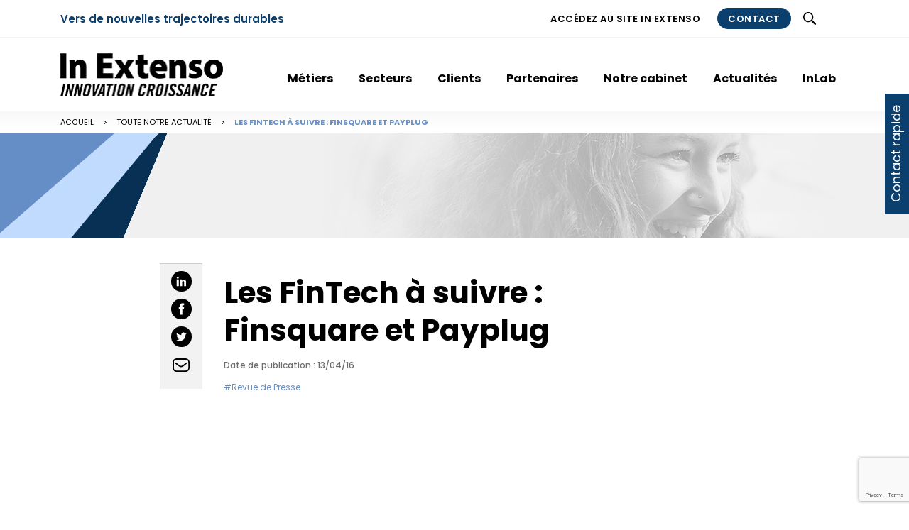

--- FILE ---
content_type: text/html; charset=UTF-8
request_url: https://www.inextenso-innovation.fr/les-fintech-a-suivre-finsquare-et-payplug/
body_size: 14286
content:
<!doctype html>
<html lang="fr-FR">
<head>
    <title>Les FinTech à suivre : Finsquare et Payplug - In Extenso Innovation Croissance</title>
    <meta charset="UTF-8">
    <meta name="viewport" content="width=device-width,initial-scale=1.0">
    <link rel="stylesheet" href="https://www.inextenso-innovation.fr/wp-content/themes/inextenso-ic/style.css" media="screen"/>
    <meta name='robots' content='index, follow, max-image-preview:large, max-snippet:-1, max-video-preview:-1' />

<!-- Google Tag Manager for WordPress by gtm4wp.com -->
<script data-cfasync="false" data-pagespeed-no-defer>
	var gtm4wp_datalayer_name = "dataLayer";
	var dataLayer = dataLayer || [];
</script>
<!-- End Google Tag Manager for WordPress by gtm4wp.com -->
	<!-- This site is optimized with the Yoast SEO plugin v26.7 - https://yoast.com/wordpress/plugins/seo/ -->
	<link rel="canonical" href="https://www.inextenso-innovation.fr/les-fintech-a-suivre-finsquare-et-payplug/" />
	<meta property="og:locale" content="fr_FR" />
	<meta property="og:type" content="article" />
	<meta property="og:title" content="Les FinTech à suivre : Finsquare et Payplug - In Extenso Innovation Croissance" />
	<meta property="og:description" content="Alors que le phénomène FinTech prend de l’ampleur chaque semaine, « Les Echos Business » vous proposent [&hellip;]" />
	<meta property="og:url" content="https://www.inextenso-innovation.fr/les-fintech-a-suivre-finsquare-et-payplug/" />
	<meta property="og:site_name" content="In Extenso Innovation Croissance" />
	<meta property="article:published_time" content="2016-04-13T17:14:45+00:00" />
	<meta property="article:modified_time" content="2023-12-22T08:58:48+00:00" />
	<meta property="og:image" content="https://www.inextenso-innovation.fr/wp-content/uploads/2016/05/ieic-rp-les-echos-business-1.jpg" />
	<meta property="og:image:width" content="200" />
	<meta property="og:image:height" content="200" />
	<meta property="og:image:type" content="image/jpeg" />
	<meta name="author" content="Yannick Bouende" />
	<meta name="twitter:card" content="summary_large_image" />
	<meta name="twitter:label1" content="Écrit par" />
	<meta name="twitter:data1" content="Yannick Bouende" />
	<meta name="twitter:label2" content="Durée de lecture estimée" />
	<meta name="twitter:data2" content="1 minute" />
	<script type="application/ld+json" class="yoast-schema-graph">{"@context":"https://schema.org","@graph":[{"@type":"Article","@id":"https://www.inextenso-innovation.fr/les-fintech-a-suivre-finsquare-et-payplug/#article","isPartOf":{"@id":"https://www.inextenso-innovation.fr/les-fintech-a-suivre-finsquare-et-payplug/"},"author":{"name":"Yannick Bouende","@id":"https://www.inextenso-innovation.fr/#/schema/person/7a5fa0f35d094aa0d7bd5906b81665c3"},"headline":"Les FinTech à suivre : Finsquare et Payplug","datePublished":"2016-04-13T17:14:45+00:00","dateModified":"2023-12-22T08:58:48+00:00","mainEntityOfPage":{"@id":"https://www.inextenso-innovation.fr/les-fintech-a-suivre-finsquare-et-payplug/"},"wordCount":66,"image":{"@id":"https://www.inextenso-innovation.fr/les-fintech-a-suivre-finsquare-et-payplug/#primaryimage"},"thumbnailUrl":"https://www.inextenso-innovation.fr/wp-content/uploads/2016/05/ieic-rp-les-echos-business-1.jpg","keywords":["Revue de Presse"],"articleSection":["Financement","Technologies, Médias &amp; Télécoms","Transformation Digitale"],"inLanguage":"fr-FR"},{"@type":"WebPage","@id":"https://www.inextenso-innovation.fr/les-fintech-a-suivre-finsquare-et-payplug/","url":"https://www.inextenso-innovation.fr/les-fintech-a-suivre-finsquare-et-payplug/","name":"Les FinTech à suivre : Finsquare et Payplug - In Extenso Innovation Croissance","isPartOf":{"@id":"https://www.inextenso-innovation.fr/#website"},"primaryImageOfPage":{"@id":"https://www.inextenso-innovation.fr/les-fintech-a-suivre-finsquare-et-payplug/#primaryimage"},"image":{"@id":"https://www.inextenso-innovation.fr/les-fintech-a-suivre-finsquare-et-payplug/#primaryimage"},"thumbnailUrl":"https://www.inextenso-innovation.fr/wp-content/uploads/2016/05/ieic-rp-les-echos-business-1.jpg","datePublished":"2016-04-13T17:14:45+00:00","dateModified":"2023-12-22T08:58:48+00:00","author":{"@id":"https://www.inextenso-innovation.fr/#/schema/person/7a5fa0f35d094aa0d7bd5906b81665c3"},"breadcrumb":{"@id":"https://www.inextenso-innovation.fr/les-fintech-a-suivre-finsquare-et-payplug/#breadcrumb"},"inLanguage":"fr-FR","potentialAction":[{"@type":"ReadAction","target":["https://www.inextenso-innovation.fr/les-fintech-a-suivre-finsquare-et-payplug/"]}]},{"@type":"ImageObject","inLanguage":"fr-FR","@id":"https://www.inextenso-innovation.fr/les-fintech-a-suivre-finsquare-et-payplug/#primaryimage","url":"https://www.inextenso-innovation.fr/wp-content/uploads/2016/05/ieic-rp-les-echos-business-1.jpg","contentUrl":"https://www.inextenso-innovation.fr/wp-content/uploads/2016/05/ieic-rp-les-echos-business-1.jpg","width":200,"height":200,"caption":"logo les echos business"},{"@type":"BreadcrumbList","@id":"https://www.inextenso-innovation.fr/les-fintech-a-suivre-finsquare-et-payplug/#breadcrumb","itemListElement":[{"@type":"ListItem","position":1,"name":"Accueil","item":"https://www.inextenso-innovation.fr/"},{"@type":"ListItem","position":2,"name":"Toute notre actualité","item":"https://www.inextenso-innovation.fr/actualites/"},{"@type":"ListItem","position":3,"name":"Les FinTech à suivre : Finsquare et Payplug"}]},{"@type":"WebSite","@id":"https://www.inextenso-innovation.fr/#website","url":"https://www.inextenso-innovation.fr/","name":"In Extenso Innovation Croissance","description":"Vers de nouvelles trajectoires durables","potentialAction":[{"@type":"SearchAction","target":{"@type":"EntryPoint","urlTemplate":"https://www.inextenso-innovation.fr/?s={search_term_string}"},"query-input":{"@type":"PropertyValueSpecification","valueRequired":true,"valueName":"search_term_string"}}],"inLanguage":"fr-FR"},{"@type":"Person","@id":"https://www.inextenso-innovation.fr/#/schema/person/7a5fa0f35d094aa0d7bd5906b81665c3","name":"Yannick Bouende","image":{"@type":"ImageObject","inLanguage":"fr-FR","@id":"https://www.inextenso-innovation.fr/#/schema/person/image/","url":"https://secure.gravatar.com/avatar/9aff54d1d6e54dcba2246205ebe28ba652991628b8aa3ac0ceed6686500224dd?s=96&d=mm&r=g","contentUrl":"https://secure.gravatar.com/avatar/9aff54d1d6e54dcba2246205ebe28ba652991628b8aa3ac0ceed6686500224dd?s=96&d=mm&r=g","caption":"Yannick Bouende"}}]}</script>
	<!-- / Yoast SEO plugin. -->


<link rel="alternate" title="oEmbed (JSON)" type="application/json+oembed" href="https://www.inextenso-innovation.fr/wp-json/oembed/1.0/embed?url=https%3A%2F%2Fwww.inextenso-innovation.fr%2Fles-fintech-a-suivre-finsquare-et-payplug%2F&#038;lang=fr" />
<link rel="alternate" title="oEmbed (XML)" type="text/xml+oembed" href="https://www.inextenso-innovation.fr/wp-json/oembed/1.0/embed?url=https%3A%2F%2Fwww.inextenso-innovation.fr%2Fles-fintech-a-suivre-finsquare-et-payplug%2F&#038;format=xml&#038;lang=fr" />
<style id='wp-img-auto-sizes-contain-inline-css' type='text/css'>
img:is([sizes=auto i],[sizes^="auto," i]){contain-intrinsic-size:3000px 1500px}
/*# sourceURL=wp-img-auto-sizes-contain-inline-css */
</style>
<style id='wp-emoji-styles-inline-css' type='text/css'>

	img.wp-smiley, img.emoji {
		display: inline !important;
		border: none !important;
		box-shadow: none !important;
		height: 1em !important;
		width: 1em !important;
		margin: 0 0.07em !important;
		vertical-align: -0.1em !important;
		background: none !important;
		padding: 0 !important;
	}
/*# sourceURL=wp-emoji-styles-inline-css */
</style>
<link rel='stylesheet' id='contact-form-7-css' href='https://www.inextenso-innovation.fr/wp-content/plugins/contact-form-7/includes/css/styles.css?ver=6.1.4' type='text/css' media='all' />
<link rel='stylesheet' id='wpcf7-redirect-script-frontend-css' href='https://www.inextenso-innovation.fr/wp-content/plugins/wpcf7-redirect/build/assets/frontend-script.css?ver=2c532d7e2be36f6af233' type='text/css' media='all' />
<link rel='stylesheet' id='waka-theme-style-css' href='https://www.inextenso-innovation.fr/wp-content/themes/inextenso-ic/assets/styles/waka_theme.css?ver=1630945234' type='text/css' media='all' />
<link rel='stylesheet' id='site-style-css' href='https://www.inextenso-innovation.fr/wp-content/themes/inextenso-ic/assets/styles/site.css?ver=1730370937' type='text/css' media='all' />
<link rel='stylesheet' id='sib-front-css-css' href='https://www.inextenso-innovation.fr/wp-content/plugins/mailin/css/mailin-front.css?ver=64ffdcb60f2c727d380ba834dc699d4c' type='text/css' media='all' />
<script type="text/javascript" src="https://www.inextenso-innovation.fr/wp-includes/js/jquery/jquery.min.js?ver=3.7.1" id="jquery-core-js"></script>
<script type="text/javascript" src="https://www.inextenso-innovation.fr/wp-includes/js/jquery/jquery-migrate.min.js?ver=3.4.1" id="jquery-migrate-js"></script>
<script type="text/javascript" id="theme-script-js-before">
/* <![CDATA[ */
var ajax_url="https://www.inextenso-innovation.fr/wp-admin/admin-ajax.php";

//# sourceURL=theme-script-js-before
/* ]]> */
</script>
<script type="text/javascript" src="https://www.inextenso-innovation.fr/wp-content/themes/inextenso-ic/assets/scripts/functions.js?ver=1656579870" id="theme-script-js"></script>
<script type="text/javascript" id="sib-front-js-js-extra">
/* <![CDATA[ */
var sibErrMsg = {"invalidMail":"Please fill out valid email address","requiredField":"Please fill out required fields","invalidDateFormat":"Please fill out valid date format","invalidSMSFormat":"Please fill out valid phone number"};
var ajax_sib_front_object = {"ajax_url":"https://www.inextenso-innovation.fr/wp-admin/admin-ajax.php","ajax_nonce":"38df2b4c36","flag_url":"https://www.inextenso-innovation.fr/wp-content/plugins/mailin/img/flags/"};
//# sourceURL=sib-front-js-js-extra
/* ]]> */
</script>
<script type="text/javascript" src="https://www.inextenso-innovation.fr/wp-content/plugins/mailin/js/mailin-front.js?ver=1762940204" id="sib-front-js-js"></script>
<link rel="https://api.w.org/" href="https://www.inextenso-innovation.fr/wp-json/" /><link rel="alternate" title="JSON" type="application/json" href="https://www.inextenso-innovation.fr/wp-json/wp/v2/posts/1291" /><link rel="EditURI" type="application/rsd+xml" title="RSD" href="https://www.inextenso-innovation.fr/xmlrpc.php?rsd" />

<!-- Google Tag Manager for WordPress by gtm4wp.com -->
<!-- GTM Container placement set to footer -->
<script data-cfasync="false" data-pagespeed-no-defer type="text/javascript">
	var dataLayer_content = {"pageTitle":"Les FinTech à suivre : Finsquare et Payplug - In Extenso Innovation Croissance","pagePostType":"post","pagePostType2":"single-post","pageCategory":["financement","tmt","transformation-digitale"],"pageAttributes":["revue-de-presse"],"pagePostAuthor":"Yannick Bouende","postID":1291};
	dataLayer.push( dataLayer_content );
</script>
<script data-cfasync="false" data-pagespeed-no-defer type="text/javascript">
(function(w,d,s,l,i){w[l]=w[l]||[];w[l].push({'gtm.start':
new Date().getTime(),event:'gtm.js'});var f=d.getElementsByTagName(s)[0],
j=d.createElement(s),dl=l!='dataLayer'?'&l='+l:'';j.async=true;j.src=
'//www.googletagmanager.com/gtm.js?id='+i+dl;f.parentNode.insertBefore(j,f);
})(window,document,'script','dataLayer','GTM-58JW932');
</script>
<!-- End Google Tag Manager for WordPress by gtm4wp.com --><link rel="icon" href="https://www.inextenso-innovation.fr/wp-content/uploads/2021/10/Favicon.jpg" sizes="32x32" />
<link rel="icon" href="https://www.inextenso-innovation.fr/wp-content/uploads/2021/10/Favicon.jpg" sizes="192x192" />
<link rel="apple-touch-icon" href="https://www.inextenso-innovation.fr/wp-content/uploads/2021/10/Favicon.jpg" />
<meta name="msapplication-TileImage" content="https://www.inextenso-innovation.fr/wp-content/uploads/2021/10/Favicon.jpg" />
</head>
<body data-rsssl=1 class="wp-singular post-template-default single single-post postid-1291 single-format-standard wp-theme-inextenso-ic">
<script type="text/javascript" src="https://tag.aticdn.net/624035/smarttag.js"></script>  
<script type="text/javascript">      
var tag = new ATInternet.Tracker.Tag();

if (!tag.privacy.getVisitorMode()) { //si le mode visiteur n'existe pas
        tag.privacy.setVisitorMode('cnil', 'exempt'); //appliquer l'Exempt
} else {
        //Do nothing
};

tag.page.set({
    name: 'https://www.inextenso-innovation.fr/les-fintech-a-suivre-finsquare-et-payplug/'
});


tag.dispatch();
</script> 

<div id="wrapper">
    <header id="header" class="">
        <div id="htop">
            <div class="container">
                <div class="row">
                    <div class="col-100">
                        <div class="conteneur">
                            <button id="c-button--slide-right" class="menu-opener c-button c-menu__close hamburger hamburger--collapse" type="button"><span class="hamburger-box"><span class="hamburger-inner"></span></span> <span class="libelle">MENU</span></button>
                            <p class="hslogan">Vers de nouvelles trajectoires durables</p>
                            <p class="hlogo_cache"><a href="https://www.inextenso-innovation.fr"><img src="https://www.inextenso-innovation.fr/wp-content/uploads/2024/06/logo-ie-innovation-croissance.png.webp" alt="In Extenso Innovation Croissance" width="150"></a></p>
                            <ul id="menu-top" class="hliens"><li id="menu-item-132" class="menu-item menu-item-type-custom menu-item-object-custom menu-item-132"><a target="_blank" href="https://www.inextenso.fr/">accédez au site In Extenso</a></li>
<li id="menu-item-133" class="contact menu-item menu-item-type-post_type menu-item-object-page menu-item-133"><a href="https://www.inextenso-innovation.fr/contact/">Contact</a></li>
</ul>                            <div class="search">
                                <form role="search" method="get" action="https://www.inextenso-innovation.fr/">
    <input type="text" value="" placeholder="Rechercher" name="s" required>
    <input type="submit" value="OK">
</form>
                            </div>
                                                    </div>
                    </div>
                </div>
            </div>
        </div>

        <div id="hmiddle">
            <div class="container">
                <div class="row">
                    <div class="col-100">
                        
                        <p class="hlogo"><a href="https://www.inextenso-innovation.fr"><img src="https://www.inextenso-innovation.fr/wp-content/uploads/2024/06/logo-ie-innovation-croissance.png.webp" alt="In Extenso Innovation Croissance" width="229"></a></p>
                        <div id="hmobile">
                            <div class="search">
                                <form role="search" method="get" action="https://www.inextenso-innovation.fr/">
    <input type="text" value="" placeholder="Rechercher" name="s" required>
    <input type="submit" value="OK">
</form>
                            </div>
                                                        <nav id="hmenu">
                                <ul>
                                                                        <li class="ssmenu">
                                        <a href="https://www.inextenso-innovation.fr/metiers/">Métiers</a>                                                                                <div class="xlmenu" data-accordeon="">
                                            <div class="container">
                                                <div class="row">
                                                                                                        <div class="col-33">
                                                                                                                    <p class="titre_colonnes" data-titre=""><a href="https://inextenso-innovation.fr/metiers/innovation-strategie/">Innovation & stratégie</a></p>
                                                            <div class="cache" data-cache="">
                                                                                                                    <ul>
                                                                                                                                    <li><a href="https://www.inextenso-innovation.fr/metiers/accompagnement-de-lentrepreneuriat-innovant/">Entrepreneuriat innovant</a></li>
                                                                                                                                    <li><a href="https://www.inextenso-innovation.fr/metiers/strategies-et-marketing/">Stratégies et Marketing</a></li>
                                                                                                                                    <li><a href="https://www.inextenso-innovation.fr/metiers/management-et-organisation-de-linnovation/">Management et organisation de l’Innovation</a></li>
                                                                                                                                    <li><a href="https://www.inextenso-innovation.fr/metiers/valorisation-et-tt/">Valorisation et Transfert de Technologies</a></li>
                                                                                                                                    <li><a href="https://www.inextenso-innovation.fr/metiers/notation-dentreprises-innovantes/">Notation d’entreprises innovantes</a></li>
                                                                                                                            </ul>
                                                                                                                    </div>
                                                                                                            </div>
                                                                                                        <div class="col-33">
                                                                                                                    <p class="titre_colonnes" data-titre=""><a href=" https://inextenso-innovation.fr/financement/">Financement</a></p>
                                                            <div class="cache" data-cache="">
                                                                                                                    <ul>
                                                                                                                                    <li><a href="https://www.inextenso-innovation.fr/metiers/financement-de-linnovation-et-des-transformations/">Financement de l’innovation et des transformations</a></li>
                                                                                                                                    <li><a href="https://www.inextenso-innovation.fr/metiers/deepp/">Fonds européens et politiques de l'Union Européenne</a></li>
                                                                                                                                    <li><a href="https://www.inextenso-innovation.fr/metiers/accompagnement-a-la-levee-de-fonds/">Accompagnement à la levée de fonds</a></li>
                                                                                                                                    <li><a href="https://www.inextenso-innovation.fr/metiers/fiscalite-de-linnovation/">Fiscalité de l’innovation et Crédits d'impôt</a></li>
                                                                                                                            </ul>
                                                                                                                    </div>
                                                                                                            </div>
                                                                                                        <div class="col-33">
                                                                                                                    <p class="titre_colonnes" data-titre=""><a href=" https://inextenso-innovation.fr/metiers/transition-ecologique/">Transition écologique</a></p>
                                                            <div class="cache" data-cache="">
                                                                                                                    <ul>
                                                                                                                                    <li><a href="https://www.inextenso-innovation.fr/metiers/mesure-et-reduction-des-impacts/">Mesure et réduction des impacts</a></li>
                                                                                                                                    <li><a href="https://www.inextenso-innovation.fr/metiers/raison-detre-business-a-impacts/">Raison d’être & business à impacts</a></li>
                                                                                                                                    <li><a href="https://www.inextenso-innovation.fr/metiers/conseil-et-pilotage-rse/">Conseil et pilotage RSE</a></li>
                                                                                                                                    <li><a href="https://www.inextenso-innovation.fr/metiers/accompagnement-des-politiques-publiques/">Accompagnement des politiques publiques</a></li>
                                                                                                                                    <li><a href="https://www.inextenso-innovation.fr/metiers/oti-verification-de-societe-a-mission/">OTI Vérification de Société à Mission</a></li>
                                                                                                                            </ul>
                                                                                                                    </div>
                                                                                                            </div>
                                                                                                    </div>
                                            </div>
                                        </div>
                                                                            </li>
                                                                        <li>
                                        <a href="https://www.inextenso-innovation.fr/thematiques/">Secteurs</a>                                                                            </li>
                                                                        <li>
                                        <a href="https://www.inextenso-innovation.fr/clients/">Clients</a>                                                                            </li>
                                                                        <li>
                                        <a href="https://www.inextenso-innovation.fr/nos-partenaires/">Partenaires</a>                                                                            </li>
                                                                        <li class="ssmenu">
                                        <a href="https://www.inextenso-innovation.fr/philosophie/">Notre cabinet</a>                                                                                <div class="xlmenu" data-accordeon="">
                                            <div class="container">
                                                <div class="row">
                                                                                                        <div class="col-33">
                                                                                                                    <p class="titre_colonnes" data-titre="">Philosophie</p>
                                                            <div class="cache" data-cache="">
                                                                                                                    <ul>
                                                                                                                                    <li><a href="https://www.inextenso-innovation.fr/philosophie/la-marque-ieic-vers-une-innovation-durable/">Le cabinet IEIC : vers une innovation durable</a></li>
                                                                                                                                    <li><a href="https://www.inextenso-innovation.fr/philosophie/notre-vision/">Notre vision</a></li>
                                                                                                                                    <li><a href="https://www.inextenso-innovation.fr/philosophie/nos-engagements-rse/">Nos engagements RSE</a></li>
                                                                                                                            </ul>
                                                                                                                    </div>
                                                                                                            </div>
                                                                                                        <div class="col-33">
                                                                                                                    <p class="titre_colonnes" data-titre="">Talents </p>
                                                            <div class="cache" data-cache="">
                                                                                                                    <ul>
                                                                                                                                    <li><a href="https://www.inextenso-innovation.fr/talents/notre-equipe/">Notre équipe</a></li>
                                                                                                                                    <li><a href="https://www.inextenso-innovation.fr/philosophie/travailler-chez-ieic/">Travailler chez In Extenso Innovation Croissance</a></li>
                                                                                                                                    <li><a href="https://www.inextenso-innovation.fr/talents/rejoindre-ieic/">Nous rejoindre</a></li>
                                                                                                                            </ul>
                                                                                                                    </div>
                                                                                                            </div>
                                                                                                        <div class="col-33">
                                                                                                                    <p class="titre_colonnes" data-titre="">Le Groupe In Extenso</p>
                                                            <div class="cache" data-cache="">
                                                                                                                    <ul>
                                                                                                                                    <li><a href="https://www.inextenso-innovation.fr/philosophie/le-groupe-in-extenso/">Le Groupe In Extenso</a></li>
                                                                                                                            </ul>
                                                                                                                    </div>
                                                                                                            </div>
                                                                                                    </div>
                                            </div>
                                        </div>
                                                                            </li>
                                                                        <li class="ssmenu">
                                        <a href="https://www.inextenso-innovation.fr/actualites/">Actualités</a>                                                                                <div class="xlmenu" data-accordeon="">
                                            <div class="container">
                                                <div class="row">
                                                                                                        <div class="col-33">
                                                                                                                    <p class="titre_colonnes" data-titre="">Actualités</p>
                                                            <div class="cache" data-cache="">
                                                                                                                    <ul>
                                                                                                                                    <li><a href="https://www.inextenso-innovation.fr/actualites/">Toute notre actualité</a></li>
                                                                                                                                    <li><a href="https://www.inextenso-innovation.fr/newsletter/">Newsletter</a></li>
                                                                                                                            </ul>
                                                                                                                    </div>
                                                                                                            </div>
                                                                                                        <div class="col-33">
                                                                                                                    <p class="titre_colonnes" data-titre="">Agenda</p>
                                                            <div class="cache" data-cache="">
                                                                                                                    <ul>
                                                                                                                                    <li><a href="https://www.inextenso-innovation.fr/agenda/">L'agenda IEIC</a></li>
                                                                                                                            </ul>
                                                                                                                    </div>
                                                                                                            </div>
                                                                                                        <div class="col-33">
                                                                                                                    <p class="titre_colonnes" data-titre="">Nos publications</p>
                                                            <div class="cache" data-cache="">
                                                                                                                    <ul>
                                                                                                                                    <li><a href="https://www.inextenso-innovation.fr/thematique/">Dossiers thématiques</a></li>
                                                                                                                                    <li><a href="https://www.inextenso-innovation.fr/barometre/">Baromètre des levées de fonds</a></li>
                                                                                                                                    <li><a href="https://www.inextenso-innovation.fr/telechargements/">Plaquettes téléchargeables</a></li>
                                                                                                                            </ul>
                                                                                                                    </div>
                                                                                                            </div>
                                                                                                    </div>
                                            </div>
                                        </div>
                                                                            </li>
                                                                        <li>
                                        <a href="https://www.inextenso-innovation.fr/inlab/">InLab</a>                                                                            </li>
                                                                    </ul>
                            </nav>
                                                    </div>
                    </div>
                </div>
            </div>
        </div>
    </header>

    

<main id="main">

        <div class="breadcrumb">
        <div class="container">
            <div class="row">
                <div class="col-100">
                    <p><span><span><a href="https://www.inextenso-innovation.fr/">Accueil</a></span> &gt; <span><a href="https://www.inextenso-innovation.fr/actualites/">Toute notre actualité</a></span> &gt; <span class="breadcrumb_last" aria-current="page"><strong>Les FinTech à suivre : Finsquare et Payplug</strong></span></span></p>                </div>
            </div>
        </div>
    </div>
    
    <div class="wk-blocs wk-bloc-article-banniere" style="background-image:url(https://www.inextenso-innovation.fr/wp-content/themes/inextenso-ic/assets/images/banniere-article.jpg)"></div>

    <div class="wk-blocs blog_center">

        <div class="blog_content">

            <div class="header_article">
                <div class="left">
                    <div>
                                                    <div class="social">
                <a href="https://www.linkedin.com/shareArticle?url=https%3A%2F%2Fwww.inextenso-innovation.fr%2Fles-fintech-a-suivre-finsquare-et-payplug%2F&title=Les+FinTech+%C3%A0+suivre%C2%A0%3A+Finsquare+et+Payplug&mini=true" target="_blank" rel="nofollow"><img src="https://www.inextenso-innovation.fr/wp-content/themes/inextenso-ic/assets/images/picto-linkedin.svg" alt=""></a>
        <a href="https://www.facebook.com/sharer/sharer.php?u=https%3A%2F%2Fwww.inextenso-innovation.fr%2Fles-fintech-a-suivre-finsquare-et-payplug%2F&t=Les+FinTech+%C3%A0+suivre%C2%A0%3A+Finsquare+et+Payplug" target="_blank" rel="nofollow"><img src="https://www.inextenso-innovation.fr/wp-content/themes/inextenso-ic/assets/images/picto-facebook.svg" alt=""></a>
        <a href="https://twitter.com/intent/tweet?text=Les+FinTech+%C3%A0+suivre%C2%A0%3A+Finsquare+et+Payplug&url=https%3A%2F%2Fwww.inextenso-innovation.fr%2Fles-fintech-a-suivre-finsquare-et-payplug%2F" target="_blank" rel="nofollow"><img src="https://www.inextenso-innovation.fr/wp-content/themes/inextenso-ic/assets/images/picto-twitter.svg" alt=""></a>
        <a href="mailto:?subject=In Extenso - Les+FinTech+%C3%A0+suivre%C2%A0%3A+Finsquare+et+Payplug&body=Lire+l%27article+en+entier%3A+https%3A%2F%2Fwww.inextenso-innovation.fr%2Fles-fintech-a-suivre-finsquare-et-payplug%2F" target="_blank" rel="nofollow" class="email"><img src="https://www.inextenso-innovation.fr/wp-content/themes/inextenso-ic/assets/images/picto-email.svg" alt=""></a>
    </div>
                        </div>
                </div>
                <div>
                    <h1>Les FinTech à suivre : Finsquare et Payplug</h1>
                    <p class="date">Date de publication : 13/04/16</p>
                                        <p class="tags">#Revue de Presse</p>                </div>
            </div>
            <div class="alaune">
                <p class="visuel"><img width="200" height="200" src="https://www.inextenso-innovation.fr/wp-content/uploads/2016/05/ieic-rp-les-echos-business-1.jpg" class="attachment-large size-large wp-post-image" alt="logo les echos business" decoding="async" srcset="https://www.inextenso-innovation.fr/wp-content/uploads/2016/05/ieic-rp-les-echos-business-1.jpg 200w,   https://www.inextenso-innovation.fr/wp-content/uploads/2016/05/ieic-rp-les-echos-business-1-150x150.jpg 150w" sizes="(max-width: 200px) 100vw, 200px" /></p>
            </div>
            <br />
            <br />


            <div class="revue-de-presse">Alors que le phénomène FinTech prend de l’ampleur chaque semaine, « Les Echos Business » vous proposent un voyage à travers ces nouvelles entreprises qui reposent des questions fondamentales des métiers de la banque. La suite de notre voyage à la découverte de ces FinTech qui s’adressent aux entreprises. Aujourd’hui : Finsquare et Payplug.</div>
<div class="revue-de-presse" style="text-align: center;">
<p><a class="btn-primary" href="http://business.lesechos.fr/directions-financieres/financement-et-operations/credits/021836004356-les-fintech-a-suivre-7-finsquare-et-payplug-209456.php" target="_blank" rel="noopener">Découvrez l&#8217;article</a></p>
</div>
        </div>

        <div class="blog_partage">
            <h5 class="titre">Partagez cet article</h5>
                <div class="social">
                <a href="https://www.linkedin.com/shareArticle?url=https%3A%2F%2Fwww.inextenso-innovation.fr%2Fles-fintech-a-suivre-finsquare-et-payplug%2F&title=Les+FinTech+%C3%A0+suivre%C2%A0%3A+Finsquare+et+Payplug&mini=true" target="_blank" rel="nofollow"><img src="https://www.inextenso-innovation.fr/wp-content/themes/inextenso-ic/assets/images/picto-linkedin.svg" alt=""></a>
        <a href="https://www.facebook.com/sharer/sharer.php?u=https%3A%2F%2Fwww.inextenso-innovation.fr%2Fles-fintech-a-suivre-finsquare-et-payplug%2F&t=Les+FinTech+%C3%A0+suivre%C2%A0%3A+Finsquare+et+Payplug" target="_blank" rel="nofollow"><img src="https://www.inextenso-innovation.fr/wp-content/themes/inextenso-ic/assets/images/picto-facebook.svg" alt=""></a>
        <a href="https://twitter.com/intent/tweet?text=Les+FinTech+%C3%A0+suivre%C2%A0%3A+Finsquare+et+Payplug&url=https%3A%2F%2Fwww.inextenso-innovation.fr%2Fles-fintech-a-suivre-finsquare-et-payplug%2F" target="_blank" rel="nofollow"><img src="https://www.inextenso-innovation.fr/wp-content/themes/inextenso-ic/assets/images/picto-twitter.svg" alt=""></a>
        <a href="mailto:?subject=In Extenso - Les+FinTech+%C3%A0+suivre%C2%A0%3A+Finsquare+et+Payplug&body=Lire+l%27article+en+entier%3A+https%3A%2F%2Fwww.inextenso-innovation.fr%2Fles-fintech-a-suivre-finsquare-et-payplug%2F" target="_blank" rel="nofollow" class="email"><img src="https://www.inextenso-innovation.fr/wp-content/themes/inextenso-ic/assets/images/picto-email.svg" alt=""></a>
    </div>
            </div>
    </div>

        <script>
      jQuery(document).ready(function () {
        jQuery('.wk-bloc-actus .owl-carousel').owlCarousel({
          loop: true, margin: 0,   responsiveClass: true, nav:true, dots:false,  navText: [">",">"],
          responsive: {
            0: {items: 1},
            768: {items: 2},
            989: {items: 3},
          }
        });
      });
    </script>

        <div class="wk-blocs wk-bloc-actus">
        <div class="container">
            <div class="row">
                <div class="col-100">
                    <h2>Vous aimerez aussi</h2>
                </div>
            </div>
            <div class="owl-carousel nav_right_top">
                <a href="https://www.inextenso-innovation.fr/un-projet-rd-dinvestissement-ou-de-formation-innovante-a-financer/" class="conteneur">
    <div class="content">
                <p class="etiquette">Financement, Innovation</p>                <p class="hashtag">#News</p>        <p class="titre">Un projet R&#038;D, d’investissement ou de formation innovante à financer ?</p>
    </div>
    <div class="visuel" style="background-image:url(https://www.inextenso-innovation.fr/wp-content/uploads/2025/07/20250617_Article_Financements_Dorian_BD-1024x683.jpg.webp)"></div>
</a>
<a href="https://www.inextenso-innovation.fr/dispositif-eic-accelerator-et-sa-procedure-plug-in/" class="conteneur">
    <div class="content">
                <p class="etiquette">Financement, Innovation</p>                        <p class="titre">Dispositif EIC Accelerator et sa procédure Plug In</p>
    </div>
    <div class="visuel" style="background-image:url(https://www.inextenso-innovation.fr/wp-content/uploads/2023/04/EIC-Accelerator.png.webp)"></div>
</a>
<a href="https://www.inextenso-innovation.fr/financement-de-linnovation-i-demo-un-dispositif-strategique-pour-soutenir-les-projets-structurants-de-rdi/" class="conteneur">
    <div class="content">
                <p class="etiquette">Financement, Innovation</p>                        <p class="titre">[FINANCEMENT DE L’INNOVATION] i-Démo : un dispositif stratégique pour soutenir les projets structurants de R&#038;D&#038;I</p>
    </div>
    <div class="visuel" style="background-image:url(https://www.inextenso-innovation.fr/wp-content/uploads/2025/03/Article_iDemo_FabienMRoseL_Visuel.png.webp)"></div>
</a>
<a href="https://www.inextenso-innovation.fr/revue-de-presse-barometre-des-levees-de-fonds-bilan-annuel-2024/" class="conteneur">
    <div class="content">
                <p class="etiquette">Levées de fonds, Revue de presse</p>                        <p class="titre">[Revue de presse] Baromètre des levées de fonds &#8211; Bilan annuel 2024</p>
    </div>
    <div class="visuel" style="background-image:url(https://www.inextenso-innovation.fr/wp-content/uploads/2024/07/202407_Visuel_Barometre_NouvelleCharte.png.webp)"></div>
</a>
<a href="https://www.inextenso-innovation.fr/paris-nouvelle-zelande-lyon-la-mobilite-professionnelle-en-action/" class="conteneur">
    <div class="content">
                <p class="etiquette">News</p>                <p class="hashtag">#Marque Employeur</p>        <p class="titre">Paris &#8211; Nouvelle-Zélande &#8211; Lyon : la mobilité professionnelle en action</p>
    </div>
    <div class="visuel" style="background-image:url(https://www.inextenso-innovation.fr/wp-content/uploads/2024/10/20241028_Article_RetourCamilleDutreuxChezIEIC_visuel-1024x574.jpg.webp)"></div>
</a>
<a href="https://www.inextenso-innovation.fr/revue-de-presse-barometre-des-levees-de-fonds-in-extenso-innovation-croissance-essec-2/" class="conteneur">
    <div class="content">
                <p class="etiquette">Revue de presse</p>                        <p class="titre">[Revue de presse] Baromètre des levées de fonds &#8211; 1er trimestre 2022</p>
    </div>
    <div class="visuel" style="background-image:url(https://www.inextenso-innovation.fr/wp-content/uploads/2023/10/20231005_VisuelSiteWeb_Retombees_BarometreT3_2023.png.webp)"></div>
</a>
            </div>
        </div>
    </div>

</main>

<footer id="footer">
    <div class="container">
        <div class="row">
            <div class="col-100">
                <p class="flogo_inextenso"><img src="https://www.inextenso-innovation.fr/wp-content/uploads/2024/06/logo-ie-innovation-croissance.png.webp" alt="In Extenso Innovation Croissance" width="230"></a></p>
            </div>
            
            <div class="footermenue row">
            <div class="col span_3_of_12 colonne footer1">
           <p class='footertitle'>
           Métiers           </p>

                         
                        <ul>
                                                            <li><a href="https://www.inextenso-innovation.fr/metiers/innovation-strategie/">Innovation & stratégie</a></li>
                                                            <li><a href="https://www.inextenso-innovation.fr/metiers/financement/">Financement</a></li>
                                                            <li><a href="https://www.inextenso-innovation.fr/metiers/transition-ecologique">Transition écologique</a></li>
                               
                        </ul>
                            <a  href="Array, Array, Array">
                            </a>      
            </div>


            
            <div class="col span_3_of_12 colonne">
            <p class='footertitle'>
           Philosophie           </p>
                    
                        <ul>
                                                            <li><a href="https://www.inextenso-innovation.fr/philosophie/la-marque-ieic-vers-une-innovation-durable/">Le cabinet IEIC</a></li>
                                                            <li><a href="https://www.inextenso-innovation.fr/philosophie/notre-vision/">Notre vision</a></li>
                                                            <li><a href="https://www.inextenso-innovation.fr/philosophie/nos-engagements-rse/">Nos engagements RSE</a></li>
                               
                        </ul>
                            <a  href="Array, Array, Array">
                            </a>      
            </div>
            <div class="col span_3_of_12 colonne">
            <p class='footertitle'>
           Talents           </p>
                    
                        <ul>
                                                            <li><a href="https://www.inextenso-innovation.fr/talents/notre-equipe/">Notre équipe</a></li>
                                                            <li><a href="https://www.inextenso-innovation.fr/philosophie/travailler-chez-ieic/">Travailler chez IEIC</a></li>
                                                            <li><a href="https://www.inextenso-innovation.fr/talents/rejoindre-ieic/">Nous rejoindre</a></li>
                               
                        </ul>
                            <a  href="Array, Array, Array">
                            </a>      
            </div>
            <div class="col span_3_of_12 colonne">
            <p class='footertitle'>
           Actualités           </p>
                    
                        <ul>
                                                            <li><a href="https://www.inextenso-innovation.fr/actualites/">Toute notre actualité</a></li>
                                                            <li><a href="https://www.inextenso-innovation.fr/agenda/">L’agenda IEIC</a></li>
                                                            <li><a href="https://www.inextenso-innovation.fr/dossier-thematique-key-tech-trends-in-digital-engineering-avec-la-satt-ouest-valorisation/">Dossiers thématiques</a></li>
                                                            <li><a href="https://www.inextenso-innovation.fr/barometre/">Baromètre des levées de fonds</a></li>
                                                            <li><a href="https://www.inextenso-innovation.fr/telechargements/">Téléchargements</a></li>
                                                            <li><a href="https://www.inextenso-innovation.fr/newsletter/">Newsletter</a></li>
                               
                        </ul>
                            <a  href="Array, Array, Array, Array, Array, Array">
                            </a>      
            </div>
        </div>

        </div>

        <div class="row">
            <div class="col-50">
                                <div class="fsocial">
                                            <a href="https://www.linkedin.com/company/7143522" target="_blank"><img src="https://www.inextenso-innovation.fr/wp-content/uploads/2021/08/picto-linkedin.svg" alt="Linkedin"></a>
                                            <a href="https://www.youtube.com/channel/UCtknoZmR4gsQfzOXl-dVUnA/playlists" target="_blank"><img src="https://www.inextenso-innovation.fr/wp-content/uploads/2021/08/picto-youtube.svg" alt="Youtube"></a>
                                            <a href="https://x.com/inextensofr" target="_blank"><img src="https://www.inextenso-innovation.fr/wp-content/uploads/2021/08/picto-twitter.svg" alt="X"></a>
                                            <a href="https://fr-fr.facebook.com/inextenso.fr/" target="_blank"><img src="https://www.inextenso-innovation.fr/wp-content/uploads/2021/08/picto-facebook.svg" alt="Facebook"></a>
                                    </div>
                                <div class="fsitesext">
                    <p>Tous nos sites web</p>
                                            <ul>
                                                    <li><a href="https://www.inextenso.fr" target="_blank" rel="noopener">In Extenso</a></li>
                                                    <li><a href="https://recrute.inextenso.fr" target="_blank" rel="noopener">In Extenso Recrutement</a></li>
                                                    <li><a href="https://ess.inextenso.fr/" target="_blank" rel="noopener">In Extenso Economie Sociale</a></li>
                                                    <li><a href="https://finance.inextenso.fr" target="_blank" rel="noopener">In Extenso Finance </a></li>
                                                    <li><a href="https://www.inextenso-tch.com" target="_blank" rel="noopener">In Extenso Tourisme, Culture &amp; Hôtellerie</a></li>
                                                    <li><a href="https://www.inextenso-innovation.fr" target="_blank" rel="noopener">In Extenso Innovation Croissance</a></li>
                                                    <li><a href="https://www.inextenso-avocats.com" target="_blank" rel="noopener">In Extenso Avocats</a></li>
                                                    <li><a href="https://www.inextenso-patrimoine.fr/" target="_blank" rel="noopener">In Extenso Patrimoine </a></li>
                                                    <li><a href="https://mon.inexweb.fr" target="_blank" rel="noopener">Inexweb</a></li>
                                                    <li><a href="https://www.transaxio-hotel.com" target="_blank" rel="noopener">Transaxio Hôtel, partenaire In Extenso</a></li>
                                                    <li><a href="https://www.fulll.fr/" target="_blank" rel="noopener">fulll, logiciel expert-comptable</a></li>
                                                </ul>
                                    </div>
            </div>
            <div class="col-50">
                <div class="flogos">
                    <a  href="https://www.inextenso-innovation.fr/in-extenso-innovation-croissance-decroche-pour-la-3eme-fois-consecutive-son-referencement-en-tant-quacteur-du-conseil-en-cir-cii-par-la-mediation-des-entreprises/">
                            <img src="https://www.inextenso-innovation.fr/wp-content/uploads/2021/08/LOGO1.png" alt="" />
                        </a><a  href="https://www.isqualification.com/page-opqcm/">
                            <img src="https://www.inextenso-innovation.fr/wp-content/uploads/2021/08/LOGO2-e1677161117887.png.webp" alt="" />
                        </a><a  href="https://www.inextenso-innovation.fr/in-extenso-innovation-croissance-certifie-great-place-to-work/">
                            <img src="https://www.inextenso-innovation.fr/wp-content/uploads/2025/11/20251117_GPTW.png.webp" alt="" />
                        </a><a  href="https://www.inextenso-innovation.fr/renouvellement-du-label-rse-positive-company/">
                            <img src="https://www.inextenso-innovation.fr/wp-content/uploads/2024/01/Positive-Company_Vertical_2-etoiles-Fond-blanc-RVB-e1706526184229.png.webp" alt="" />
                        </a><a  href="https://www.inextenso-innovation.fr/nos-partenaires/">
                            <img src="" alt="" />
                        </a><a  href="https://www.inextenso-innovation.fr/notre-cabinet-rejoint-la-convention-des-entreprises-pour-le-climat/">
                            <img src="https://www.inextenso-innovation.fr/wp-content/uploads/2023/02/LogoCEC_Couleur_Carre-e1677160935709.png.webp" alt="" />
                        </a><a  href="https://www.inextenso.fr/in-extenso-renouvelle-sa-labelisation-lucie-26-000-jusquen-2026/">
                            <img src="https://www.inextenso-innovation.fr/wp-content/uploads/2024/02/Logo_Lucie26000-e1707494551284.png.webp" alt="" />
                        </a>                </div>
            </div>
        </div>
    </div>




    <div class="footer_bottom">


        <div class="container">
            <div class="row">
                <div class="col-40">
                    <p class="flogo_inextenso">
                        <img src="https://www.inextenso-innovation.fr/wp-content/uploads/2024/06/logo-ie-innovation-croissance.png.webp" alt="In Extenso Innovation Croissance" width="230">
                    </p>
                </div>
                <div class="col-60 fnewsletter">

                                        
                    <div class="form_newsletter">

                        <script type="text/javascript" src="https://forms.sbc08.com/form.js" id="sb-form-script" data-sb-form-script="{&quot;accountId&quot;:&quot;5d36db06b85b5317165fa755&quot;,&quot;limitResponsesTitle&quot;:&quot;Formulaire clÃ´turÃ©&quot;,&quot;limitResponsesMessage&quot;:&quot;Le formulaire n%27est plus accessible. Le nombre maximum de participants a Ã©tÃ© atteint.&quot;,&quot;resourcesUrl&quot;:&quot;https://forms.sbc08.com/&quot;,&quot;checkLimitsUrl&quot;:&quot;https://api.sarbacane.com/v1/forms/kcDyE9KsRnCYxJkg83Vsug/limits&quot;}"></script>
                        <h2 class="widget-title">ABONNEZ-VOUS &Agrave; LA NEWSLETTER</h2>
                        <form id="sb_form" onsubmit="process2( 'https://api.sarbacane.com/v1/forms/contacts/upsert?listID&#x3D;78925e0a-2591-452e-8b73-d6ad66829a18&amp;formID&#x3D;kcDyE9KsRnCYxJkg83Vsug&amp;timezone&#x3D;Europe/Paris', 'https://forms.sbc08.com/', '5d36db06b85b5317165fa755', 'false', 'message', '', 'https://api.sarbacane.com/v1/transactional/sendmessage/optin', 'Merci', 'Vos informations ont été ajoutées avec succès.', 'Vous allez recevoir un email', 'Vous devrez cliquer sur le lien de confirmation pour valider votre inscription', 'Erreur', 'Une erreur inattendue s\'est produite.', 'Le formulaire est en cours d\'édition, veuillez patienter quelques minutes avant d\'essayer à nouveau.', '','','','','','https://api.sarbacane.com/v1/forms/kcDyE9KsRnCYxJkg83Vsug/limits','Formulaire clôturé','Le formulaire n\'est plus accessible. Le nombre maximum de participants a été atteint.' ); return false;" method="post">
                            <p>
                                <label>Email *</label><br/><input id="input-email" type="email" name="email" placeholder="Votre E-Mail*" required="true" sb-form-input>
                            </p>
                            <p><br/></p>
                            <input id="submitInput" type="submit" class="mobile-FW" value="S'abonner" />
                            <div id="div-submitInput">
                                <div class="loader" style="display:none"></div>
                            </div>
                        </form>


                        <p class="rgpd">Les données collectées marquées d'un * sont obligatoires et serviront uniquement pour répondre à votre demande. En savoir plus dans <a href="/politique-de-protection-des-donnees-personnelles/">notre politique de confidentialité</a></p>
                    </div>
                                    </div>
            </div>
        </div>


        <div class="liens_footer">
            <a href="https://www.inextenso-innovation.fr/contact/">CONTACT</a>
<a href="https://www.inextenso-innovation.fr/plan-du-site/">PLAN DU SITE</a>
<a href="https://www.inextenso-innovation.fr/mentions-legales/">MENTIONS LÉGALES</a>
<a rel="privacy-policy" href="https://www.inextenso-innovation.fr/politique-de-protection-des-donnees-personnelles/">POLITIQUE DE PROTECTION DE DONNÉES PERSONNELLES ET D’UTILISATION DES COOKIES</a>
        </div>



    </div>

</footer>

</div>
<script type="speculationrules">
{"prefetch":[{"source":"document","where":{"and":[{"href_matches":"/*"},{"not":{"href_matches":["/wp-*.php","/wp-admin/*","/wp-content/uploads/*","/wp-content/*","/wp-content/plugins/*","/wp-content/themes/inextenso-ic/*","/*\\?(.+)"]}},{"not":{"selector_matches":"a[rel~=\"nofollow\"]"}},{"not":{"selector_matches":".no-prefetch, .no-prefetch a"}}]},"eagerness":"conservative"}]}
</script>
	<script>
		jQuery(document).ready(function($){

			jQuery('#wpcs_tab_7302').click(function($){

				if( ! (jQuery('#wpcs_content_main_7302').hasClass('is_open')) ){

					// Open slider
					wpcs_open_slider_7302();

				} else {

					// close slider
					wpcs_close_slider_7302();

				}

			});

			jQuery("#wpcs_overlay_7302, #wpcs_close_slider_7302").click(function(){
				wpcs_close_slider_7302();
			});

			
		});

		function wpcs_open_slider_7302(do_repeat){

			do_repeat = typeof do_repeat !== 'undefined' ? do_repeat : 0 ;

			if( do_repeat !== 0 ){
				jQuery('#wpcs_content_main_7302').addClass('do_repeat');
				jQuery( "#wpcs_content_main_7302" ).data( "interval", do_repeat );
			}

			if( ! (jQuery('#wpcs_content_main_7302').hasClass('is_open')) && !(jQuery('#wpcs_content_main_7302').hasClass('is_opening')) ){

				// hide tap
				jQuery('#wpcs_tab_7302,.wpcs_tab').fadeTo("slow", 0);

				jQuery('#wpcs_content_main_7302').addClass('is_opening');

				jQuery("#wpcs_overlay_7302").addClass('wpcs_overlay_display_cross');

				jQuery( "#wpcs_overlay_7302").fadeIn('fast');

				// PRO FEATURE - PUSH BODY
				
				jQuery('#wpcs_content_main_7302').addClass('is_open');

				jQuery( "#wpcs_content_main_7302" ).animate({
					opacity: 1,
				right: "+=500"
			}, 250 , function() {

					// hide tap
					jQuery('#wpcs_tab_7302,.wpcs_tab').fadeTo("slow", 0);

					// Trigger some thing here once completely open
					jQuery( "#wpcs_content_inner_7302").fadeTo("slow" , 1);

					// Remove is_opening class
					jQuery('#wpcs_content_main_7302').removeClass('is_opening');

				});

			}

		}

		function wpcs_close_slider_7302(){

			if( (jQuery('#wpcs_content_main_7302').hasClass('is_open')) && !(jQuery('#wpcs_content_main_7302').hasClass('is_closing')) ) {

				jQuery("#wpcs_overlay_7302").removeClass('wpcs_overlay_display_cross');

				jQuery('#wpcs_content_main_7302').addClass('is_closing');

				jQuery("#wpcs_content_main_7302").animate({
				right:
				"-=500"
			}
			, 250 ,
				function () {

					// Trigger some thing here once completely close
					jQuery("#wpcs_content_main_7302").fadeTo("fast", 0);
					jQuery("#wpcs_content_inner_7302").slideUp('fast');
					jQuery("#wpcs_overlay_7302").fadeOut('slow');
					jQuery('body').removeClass('fixed-body');

					//  Removing is_open class in the end to avoid any confliction
					jQuery('#wpcs_content_main_7302').removeClass('is_open');
					jQuery('#wpcs_content_main_7302').removeClass('is_closing');


					// display tap
					jQuery('#wpcs_tab_7302,.wpcs_tab').fadeTo("slow", 1);

				});

				if( (jQuery('#wpcs_content_main_7302').hasClass('do_repeat')) ) {
					setTimeout(function () {
						wpcs_open_slider_7302(0);
					}, 0 );
				}

			}

		}
			</script>
	<style>
		.fixed-body{
			position: relative;
		right: 0px;
		}
		div#wpcs_tab_7302 {
			border: 1px solid #0b3f6d;
			border-bottom:none;
			cursor: pointer;
			width: 170px;
			height: 34px;
			overflow: hidden;
			background: #0b3f6d;
			color: #ffffff;
			padding: 2px 0px 2px 0px;
			position: fixed;
			top: 200px;
		right: -68px;
			text-align: center;
			-webkit-transform: rotate(-90deg);
			-moz-transform: rotate(-90deg);
			-ms-transform: rotate(-90deg);
			-o-transform: rotate(-90deg);
			transform: rotate(-90deg);
			z-index: 9999999;
			font-size: 18px;
		}
		div#wpcs_content_main_7302 {
			opacity:0;
			position: fixed;
			overflow-y: scroll;
			width: 500px;
			max-width: 100%;
			height: 100%;
			background: #ffffff;
			color: black;
			top: 0px;
		right: -500px;
			padding: 0px;
			margin: 0px;
			z-index: 9999999;
				}
		#wpcs_close_slider_7302 img {
			max-width: 100%;
		}
		div#wpcs_content_inner_7302 {
			display: none;
			max-width: 100%;
			min-height: 100%;
			background: #fcfcfc;
			padding: 20px 20px 20px 20px;
			margin: 60px 40px 60px 40px;
			color: #0c0000;
			border: 1px solid #0c0000;
		}
		div#wpcs_content_inner_7302 label{
			color: #0c0000;
		}
		div#wpcs_overlay_7302{
			/*cursor: url(https://www.inextenso-innovation.fr/wp-content/plugins/wp-contact-slider/img/cursor_close.png), auto;*/
			display: none;
			width: 100%;
			height: 100%;
			position: fixed;
			top: 0px;
			left: 0px;
			z-index: 999999;
			background: rgba(49, 49, 49, 0.65);
		}
		.wpcs_overlay_display_cross{
			cursor: url(https://www.inextenso-innovation.fr/wp-content/plugins/wp-contact-slider/img/cursor_close.png), auto;
		}
		/* To display scroll bar in slider conditionally */
					#wpcs_content_main_7302::-webkit-scrollbar {
				display: none;
			}
		
		div#wpcs_close_slider_7302 {
			top: 0px;
		left: 0px;
			position: absolute;
			bottom: 0px;
			width: 32px;
			height: 32px;
			cursor: pointer;
			background: #0000007a;
			padding: 0px;
			overflow: hidden;
		}
		.wpcs-cf7, .wpcs-gf, .wpcs-wp-form, .wpcs-caldera-form, .wpcs-constant-forms, .wpcs-constant-forms,
		.wpcs-pirate-forms, .wpcs-si-contact-form, .wpcs-formidable, .wpcs-form-maker, .wpcs-form-craft,
		.visual-form-builde {
			overflow: hidden;
		}
		/***** WPCS Media Query ****/
				@media (max-width: 600px) {
			#wpcs_tab_7302, #wpcs_content_main_7302, #wpcs_overlay_7302 {
				display: none !important;
			}
		}
					</style>
		<!-- WP Contact Slider -- start -->
	<div id="wpcs_tab_7302" class="wpcs_tab" aria-label="Contact rapide" >Contact rapide</div>
	<div id="wpcs_content_main_7302" class="wpcs_content_main">
		<div id="wpcs_close_slider_7302" aria-label="close slider" class="wpcs_close_slider_icon" ><img alt="close slider" src="https://www.inextenso-innovation.fr/wp-content/plugins/wp-contact-slider/img/delete-sign.png"></div>
		<div id="wpcs_content_inner_7302" class="wpcs_content_inner" >
												<div class="wpcs-cf7">
							
<div class="wpcf7 no-js" id="wpcf7-f7297-p7302-o1" lang="fr-FR" dir="ltr" data-wpcf7-id="7297">
<div class="screen-reader-response"><p role="status" aria-live="polite" aria-atomic="true"></p> <ul></ul></div>
<form action="/les-fintech-a-suivre-finsquare-et-payplug/#wpcf7-f7297-p7302-o1" method="post" class="wpcf7-form init" aria-label="Formulaire de contact" novalidate="novalidate" data-status="init">
<fieldset class="hidden-fields-container"><input type="hidden" name="_wpcf7" value="7297" /><input type="hidden" name="_wpcf7_version" value="6.1.4" /><input type="hidden" name="_wpcf7_locale" value="fr_FR" /><input type="hidden" name="_wpcf7_unit_tag" value="wpcf7-f7297-p7302-o1" /><input type="hidden" name="_wpcf7_container_post" value="7302" /><input type="hidden" name="_wpcf7_posted_data_hash" value="" /><input type="hidden" name="_wpcf7_recaptcha_response" value="" />
</fieldset>
<div class="form_classique form_devis">
<div id="top_contact"><p class="ft_caveat">Contact rapide</p></div>
<p class="obligatoire">* champs obligatoires</p><br/>
<span class="wpcf7-form-control-wrap" data-name="your-lastname"><input size="40" maxlength="400" class="wpcf7-form-control wpcf7-text wpcf7-validates-as-required" aria-required="true" aria-invalid="false" placeholder="Nom*" value="" type="text" name="your-lastname" /></span>
<span class="wpcf7-form-control-wrap" data-name="your-phone"><input size="40" maxlength="400" class="wpcf7-form-control wpcf7-tel wpcf7-validates-as-required wpcf7-text wpcf7-validates-as-tel" aria-required="true" aria-invalid="false" placeholder="Téléphone*" value="" type="tel" name="your-phone" /></span>
<span class="wpcf7-form-control-wrap" data-name="your-email"><input size="40" maxlength="400" class="wpcf7-form-control wpcf7-email wpcf7-validates-as-required wpcf7-text wpcf7-validates-as-email" aria-required="true" aria-invalid="false" placeholder="Email*" value="" type="email" name="your-email" /></span>
<span class="wpcf7-form-control-wrap" data-name="your-zipcode"><input size="40" maxlength="400" class="wpcf7-form-control wpcf7-text wpcf7-validates-as-required" aria-required="true" aria-invalid="false" placeholder="Code Postal*" value="" type="text" name="your-zipcode" /></span>
<span class="wpcf7-form-control-wrap" data-name="your-message"><textarea cols="40" rows="10" maxlength="2000" class="wpcf7-form-control wpcf7-textarea wpcf7-validates-as-required" aria-required="true" aria-invalid="false" placeholder="Votre besoin*" name="your-message"></textarea></span>
<p style="text-align:center"><button class='wpcf7-form-control wpcf7-submit contact-rapide-submit contact-rapide'>Etre recontacté(e)</button></p>

<p class="rgpd_full">Les données collectées marquées d’un * sont obligatoires et serviront uniquement pour répondre à votre demande. En savoir plus sur <a href="https://www.inextenso-innovation.fr/politique-de-protection-des-donnees-personnelles/#:~:text=5.%20Formulaire%20de%20contact">notre politique de protection des données personnelles.</a></p>



</div><div class="wpcf7-response-output" aria-hidden="true"></div>
</form>
</div>
						</div>
											</div>
	</div>
	<!-- WP Contact Slider -- end -->
		<div id="wpcs_overlay_7302"></div>
	
<!-- GTM Container placement set to footer -->
<!-- Google Tag Manager (noscript) -->
				<noscript><iframe src="https://www.googletagmanager.com/ns.html?id=GTM-58JW932" height="0" width="0" style="display:none;visibility:hidden" aria-hidden="true"></iframe></noscript>
<!-- End Google Tag Manager (noscript) --><script type="text/javascript" src="https://www.inextenso-innovation.fr/wp-includes/js/dist/hooks.min.js?ver=dd5603f07f9220ed27f1" id="wp-hooks-js"></script>
<script type="text/javascript" src="https://www.inextenso-innovation.fr/wp-includes/js/dist/i18n.min.js?ver=c26c3dc7bed366793375" id="wp-i18n-js"></script>
<script type="text/javascript" id="wp-i18n-js-after">
/* <![CDATA[ */
wp.i18n.setLocaleData( { 'text direction\u0004ltr': [ 'ltr' ] } );
//# sourceURL=wp-i18n-js-after
/* ]]> */
</script>
<script type="text/javascript" src="https://www.inextenso-innovation.fr/wp-content/plugins/contact-form-7/includes/swv/js/index.js?ver=6.1.4" id="swv-js"></script>
<script type="text/javascript" id="contact-form-7-js-translations">
/* <![CDATA[ */
( function( domain, translations ) {
	var localeData = translations.locale_data[ domain ] || translations.locale_data.messages;
	localeData[""].domain = domain;
	wp.i18n.setLocaleData( localeData, domain );
} )( "contact-form-7", {"translation-revision-date":"2025-02-06 12:02:14+0000","generator":"GlotPress\/4.0.1","domain":"messages","locale_data":{"messages":{"":{"domain":"messages","plural-forms":"nplurals=2; plural=n > 1;","lang":"fr"},"This contact form is placed in the wrong place.":["Ce formulaire de contact est plac\u00e9 dans un mauvais endroit."],"Error:":["Erreur\u00a0:"]}},"comment":{"reference":"includes\/js\/index.js"}} );
//# sourceURL=contact-form-7-js-translations
/* ]]> */
</script>
<script type="text/javascript" id="contact-form-7-js-before">
/* <![CDATA[ */
var wpcf7 = {
    "api": {
        "root": "https:\/\/www.inextenso-innovation.fr\/wp-json\/",
        "namespace": "contact-form-7\/v1"
    },
    "cached": 1
};
//# sourceURL=contact-form-7-js-before
/* ]]> */
</script>
<script type="text/javascript" src="https://www.inextenso-innovation.fr/wp-content/plugins/contact-form-7/includes/js/index.js?ver=6.1.4" id="contact-form-7-js"></script>
<script type="text/javascript" id="wpcf7-redirect-script-js-extra">
/* <![CDATA[ */
var wpcf7r = {"ajax_url":"https://www.inextenso-innovation.fr/wp-admin/admin-ajax.php"};
//# sourceURL=wpcf7-redirect-script-js-extra
/* ]]> */
</script>
<script type="text/javascript" src="https://www.inextenso-innovation.fr/wp-content/plugins/wpcf7-redirect/build/assets/frontend-script.js?ver=2c532d7e2be36f6af233" id="wpcf7-redirect-script-js"></script>
<script type="text/javascript" id="pll_cookie_script-js-after">
/* <![CDATA[ */
(function() {
				var expirationDate = new Date();
				expirationDate.setTime( expirationDate.getTime() + 31536000 * 1000 );
				document.cookie = "pll_language=fr; expires=" + expirationDate.toUTCString() + "; path=/; secure; SameSite=Lax";
			}());

//# sourceURL=pll_cookie_script-js-after
/* ]]> */
</script>
<script type="text/javascript" src="https://www.google.com/recaptcha/api.js?render=6LeIn50UAAAAAD0ghlHMxpGtVST5P0MaKm_7V9Wq&amp;ver=3.0" id="google-recaptcha-js"></script>
<script type="text/javascript" src="https://www.inextenso-innovation.fr/wp-includes/js/dist/vendor/wp-polyfill.min.js?ver=3.15.0" id="wp-polyfill-js"></script>
<script type="text/javascript" id="wpcf7-recaptcha-js-before">
/* <![CDATA[ */
var wpcf7_recaptcha = {
    "sitekey": "6LeIn50UAAAAAD0ghlHMxpGtVST5P0MaKm_7V9Wq",
    "actions": {
        "homepage": "homepage",
        "contactform": "contactform"
    }
};
//# sourceURL=wpcf7-recaptcha-js-before
/* ]]> */
</script>
<script type="text/javascript" src="https://www.inextenso-innovation.fr/wp-content/plugins/contact-form-7/modules/recaptcha/index.js?ver=6.1.4" id="wpcf7-recaptcha-js"></script>
<script type="text/javascript" src="https://www.inextenso-innovation.fr/wp-content/themes/inextenso-ic/assets/scripts/owl.carousel.min.js?ver=1628526036" id="owlcarousel-js"></script>
<script id="wp-emoji-settings" type="application/json">
{"baseUrl":"https://s.w.org/images/core/emoji/17.0.2/72x72/","ext":".png","svgUrl":"https://s.w.org/images/core/emoji/17.0.2/svg/","svgExt":".svg","source":{"concatemoji":"https://www.inextenso-innovation.fr/wp-includes/js/wp-emoji-release.min.js?ver=64ffdcb60f2c727d380ba834dc699d4c"}}
</script>
<script type="module">
/* <![CDATA[ */
/*! This file is auto-generated */
const a=JSON.parse(document.getElementById("wp-emoji-settings").textContent),o=(window._wpemojiSettings=a,"wpEmojiSettingsSupports"),s=["flag","emoji"];function i(e){try{var t={supportTests:e,timestamp:(new Date).valueOf()};sessionStorage.setItem(o,JSON.stringify(t))}catch(e){}}function c(e,t,n){e.clearRect(0,0,e.canvas.width,e.canvas.height),e.fillText(t,0,0);t=new Uint32Array(e.getImageData(0,0,e.canvas.width,e.canvas.height).data);e.clearRect(0,0,e.canvas.width,e.canvas.height),e.fillText(n,0,0);const a=new Uint32Array(e.getImageData(0,0,e.canvas.width,e.canvas.height).data);return t.every((e,t)=>e===a[t])}function p(e,t){e.clearRect(0,0,e.canvas.width,e.canvas.height),e.fillText(t,0,0);var n=e.getImageData(16,16,1,1);for(let e=0;e<n.data.length;e++)if(0!==n.data[e])return!1;return!0}function u(e,t,n,a){switch(t){case"flag":return n(e,"\ud83c\udff3\ufe0f\u200d\u26a7\ufe0f","\ud83c\udff3\ufe0f\u200b\u26a7\ufe0f")?!1:!n(e,"\ud83c\udde8\ud83c\uddf6","\ud83c\udde8\u200b\ud83c\uddf6")&&!n(e,"\ud83c\udff4\udb40\udc67\udb40\udc62\udb40\udc65\udb40\udc6e\udb40\udc67\udb40\udc7f","\ud83c\udff4\u200b\udb40\udc67\u200b\udb40\udc62\u200b\udb40\udc65\u200b\udb40\udc6e\u200b\udb40\udc67\u200b\udb40\udc7f");case"emoji":return!a(e,"\ud83e\u1fac8")}return!1}function f(e,t,n,a){let r;const o=(r="undefined"!=typeof WorkerGlobalScope&&self instanceof WorkerGlobalScope?new OffscreenCanvas(300,150):document.createElement("canvas")).getContext("2d",{willReadFrequently:!0}),s=(o.textBaseline="top",o.font="600 32px Arial",{});return e.forEach(e=>{s[e]=t(o,e,n,a)}),s}function r(e){var t=document.createElement("script");t.src=e,t.defer=!0,document.head.appendChild(t)}a.supports={everything:!0,everythingExceptFlag:!0},new Promise(t=>{let n=function(){try{var e=JSON.parse(sessionStorage.getItem(o));if("object"==typeof e&&"number"==typeof e.timestamp&&(new Date).valueOf()<e.timestamp+604800&&"object"==typeof e.supportTests)return e.supportTests}catch(e){}return null}();if(!n){if("undefined"!=typeof Worker&&"undefined"!=typeof OffscreenCanvas&&"undefined"!=typeof URL&&URL.createObjectURL&&"undefined"!=typeof Blob)try{var e="postMessage("+f.toString()+"("+[JSON.stringify(s),u.toString(),c.toString(),p.toString()].join(",")+"));",a=new Blob([e],{type:"text/javascript"});const r=new Worker(URL.createObjectURL(a),{name:"wpTestEmojiSupports"});return void(r.onmessage=e=>{i(n=e.data),r.terminate(),t(n)})}catch(e){}i(n=f(s,u,c,p))}t(n)}).then(e=>{for(const n in e)a.supports[n]=e[n],a.supports.everything=a.supports.everything&&a.supports[n],"flag"!==n&&(a.supports.everythingExceptFlag=a.supports.everythingExceptFlag&&a.supports[n]);var t;a.supports.everythingExceptFlag=a.supports.everythingExceptFlag&&!a.supports.flag,a.supports.everything||((t=a.source||{}).concatemoji?r(t.concatemoji):t.wpemoji&&t.twemoji&&(r(t.twemoji),r(t.wpemoji)))});
//# sourceURL=https://www.inextenso-innovation.fr/wp-includes/js/wp-emoji-loader.min.js
/* ]]> */
</script>
</body>
</html>

--- FILE ---
content_type: text/html; charset=utf-8
request_url: https://www.google.com/recaptcha/api2/anchor?ar=1&k=6LeIn50UAAAAAD0ghlHMxpGtVST5P0MaKm_7V9Wq&co=aHR0cHM6Ly93d3cuaW5leHRlbnNvLWlubm92YXRpb24uZnI6NDQz&hl=en&v=PoyoqOPhxBO7pBk68S4YbpHZ&size=invisible&anchor-ms=20000&execute-ms=30000&cb=hmrms2ue8h5o
body_size: 48635
content:
<!DOCTYPE HTML><html dir="ltr" lang="en"><head><meta http-equiv="Content-Type" content="text/html; charset=UTF-8">
<meta http-equiv="X-UA-Compatible" content="IE=edge">
<title>reCAPTCHA</title>
<style type="text/css">
/* cyrillic-ext */
@font-face {
  font-family: 'Roboto';
  font-style: normal;
  font-weight: 400;
  font-stretch: 100%;
  src: url(//fonts.gstatic.com/s/roboto/v48/KFO7CnqEu92Fr1ME7kSn66aGLdTylUAMa3GUBHMdazTgWw.woff2) format('woff2');
  unicode-range: U+0460-052F, U+1C80-1C8A, U+20B4, U+2DE0-2DFF, U+A640-A69F, U+FE2E-FE2F;
}
/* cyrillic */
@font-face {
  font-family: 'Roboto';
  font-style: normal;
  font-weight: 400;
  font-stretch: 100%;
  src: url(//fonts.gstatic.com/s/roboto/v48/KFO7CnqEu92Fr1ME7kSn66aGLdTylUAMa3iUBHMdazTgWw.woff2) format('woff2');
  unicode-range: U+0301, U+0400-045F, U+0490-0491, U+04B0-04B1, U+2116;
}
/* greek-ext */
@font-face {
  font-family: 'Roboto';
  font-style: normal;
  font-weight: 400;
  font-stretch: 100%;
  src: url(//fonts.gstatic.com/s/roboto/v48/KFO7CnqEu92Fr1ME7kSn66aGLdTylUAMa3CUBHMdazTgWw.woff2) format('woff2');
  unicode-range: U+1F00-1FFF;
}
/* greek */
@font-face {
  font-family: 'Roboto';
  font-style: normal;
  font-weight: 400;
  font-stretch: 100%;
  src: url(//fonts.gstatic.com/s/roboto/v48/KFO7CnqEu92Fr1ME7kSn66aGLdTylUAMa3-UBHMdazTgWw.woff2) format('woff2');
  unicode-range: U+0370-0377, U+037A-037F, U+0384-038A, U+038C, U+038E-03A1, U+03A3-03FF;
}
/* math */
@font-face {
  font-family: 'Roboto';
  font-style: normal;
  font-weight: 400;
  font-stretch: 100%;
  src: url(//fonts.gstatic.com/s/roboto/v48/KFO7CnqEu92Fr1ME7kSn66aGLdTylUAMawCUBHMdazTgWw.woff2) format('woff2');
  unicode-range: U+0302-0303, U+0305, U+0307-0308, U+0310, U+0312, U+0315, U+031A, U+0326-0327, U+032C, U+032F-0330, U+0332-0333, U+0338, U+033A, U+0346, U+034D, U+0391-03A1, U+03A3-03A9, U+03B1-03C9, U+03D1, U+03D5-03D6, U+03F0-03F1, U+03F4-03F5, U+2016-2017, U+2034-2038, U+203C, U+2040, U+2043, U+2047, U+2050, U+2057, U+205F, U+2070-2071, U+2074-208E, U+2090-209C, U+20D0-20DC, U+20E1, U+20E5-20EF, U+2100-2112, U+2114-2115, U+2117-2121, U+2123-214F, U+2190, U+2192, U+2194-21AE, U+21B0-21E5, U+21F1-21F2, U+21F4-2211, U+2213-2214, U+2216-22FF, U+2308-230B, U+2310, U+2319, U+231C-2321, U+2336-237A, U+237C, U+2395, U+239B-23B7, U+23D0, U+23DC-23E1, U+2474-2475, U+25AF, U+25B3, U+25B7, U+25BD, U+25C1, U+25CA, U+25CC, U+25FB, U+266D-266F, U+27C0-27FF, U+2900-2AFF, U+2B0E-2B11, U+2B30-2B4C, U+2BFE, U+3030, U+FF5B, U+FF5D, U+1D400-1D7FF, U+1EE00-1EEFF;
}
/* symbols */
@font-face {
  font-family: 'Roboto';
  font-style: normal;
  font-weight: 400;
  font-stretch: 100%;
  src: url(//fonts.gstatic.com/s/roboto/v48/KFO7CnqEu92Fr1ME7kSn66aGLdTylUAMaxKUBHMdazTgWw.woff2) format('woff2');
  unicode-range: U+0001-000C, U+000E-001F, U+007F-009F, U+20DD-20E0, U+20E2-20E4, U+2150-218F, U+2190, U+2192, U+2194-2199, U+21AF, U+21E6-21F0, U+21F3, U+2218-2219, U+2299, U+22C4-22C6, U+2300-243F, U+2440-244A, U+2460-24FF, U+25A0-27BF, U+2800-28FF, U+2921-2922, U+2981, U+29BF, U+29EB, U+2B00-2BFF, U+4DC0-4DFF, U+FFF9-FFFB, U+10140-1018E, U+10190-1019C, U+101A0, U+101D0-101FD, U+102E0-102FB, U+10E60-10E7E, U+1D2C0-1D2D3, U+1D2E0-1D37F, U+1F000-1F0FF, U+1F100-1F1AD, U+1F1E6-1F1FF, U+1F30D-1F30F, U+1F315, U+1F31C, U+1F31E, U+1F320-1F32C, U+1F336, U+1F378, U+1F37D, U+1F382, U+1F393-1F39F, U+1F3A7-1F3A8, U+1F3AC-1F3AF, U+1F3C2, U+1F3C4-1F3C6, U+1F3CA-1F3CE, U+1F3D4-1F3E0, U+1F3ED, U+1F3F1-1F3F3, U+1F3F5-1F3F7, U+1F408, U+1F415, U+1F41F, U+1F426, U+1F43F, U+1F441-1F442, U+1F444, U+1F446-1F449, U+1F44C-1F44E, U+1F453, U+1F46A, U+1F47D, U+1F4A3, U+1F4B0, U+1F4B3, U+1F4B9, U+1F4BB, U+1F4BF, U+1F4C8-1F4CB, U+1F4D6, U+1F4DA, U+1F4DF, U+1F4E3-1F4E6, U+1F4EA-1F4ED, U+1F4F7, U+1F4F9-1F4FB, U+1F4FD-1F4FE, U+1F503, U+1F507-1F50B, U+1F50D, U+1F512-1F513, U+1F53E-1F54A, U+1F54F-1F5FA, U+1F610, U+1F650-1F67F, U+1F687, U+1F68D, U+1F691, U+1F694, U+1F698, U+1F6AD, U+1F6B2, U+1F6B9-1F6BA, U+1F6BC, U+1F6C6-1F6CF, U+1F6D3-1F6D7, U+1F6E0-1F6EA, U+1F6F0-1F6F3, U+1F6F7-1F6FC, U+1F700-1F7FF, U+1F800-1F80B, U+1F810-1F847, U+1F850-1F859, U+1F860-1F887, U+1F890-1F8AD, U+1F8B0-1F8BB, U+1F8C0-1F8C1, U+1F900-1F90B, U+1F93B, U+1F946, U+1F984, U+1F996, U+1F9E9, U+1FA00-1FA6F, U+1FA70-1FA7C, U+1FA80-1FA89, U+1FA8F-1FAC6, U+1FACE-1FADC, U+1FADF-1FAE9, U+1FAF0-1FAF8, U+1FB00-1FBFF;
}
/* vietnamese */
@font-face {
  font-family: 'Roboto';
  font-style: normal;
  font-weight: 400;
  font-stretch: 100%;
  src: url(//fonts.gstatic.com/s/roboto/v48/KFO7CnqEu92Fr1ME7kSn66aGLdTylUAMa3OUBHMdazTgWw.woff2) format('woff2');
  unicode-range: U+0102-0103, U+0110-0111, U+0128-0129, U+0168-0169, U+01A0-01A1, U+01AF-01B0, U+0300-0301, U+0303-0304, U+0308-0309, U+0323, U+0329, U+1EA0-1EF9, U+20AB;
}
/* latin-ext */
@font-face {
  font-family: 'Roboto';
  font-style: normal;
  font-weight: 400;
  font-stretch: 100%;
  src: url(//fonts.gstatic.com/s/roboto/v48/KFO7CnqEu92Fr1ME7kSn66aGLdTylUAMa3KUBHMdazTgWw.woff2) format('woff2');
  unicode-range: U+0100-02BA, U+02BD-02C5, U+02C7-02CC, U+02CE-02D7, U+02DD-02FF, U+0304, U+0308, U+0329, U+1D00-1DBF, U+1E00-1E9F, U+1EF2-1EFF, U+2020, U+20A0-20AB, U+20AD-20C0, U+2113, U+2C60-2C7F, U+A720-A7FF;
}
/* latin */
@font-face {
  font-family: 'Roboto';
  font-style: normal;
  font-weight: 400;
  font-stretch: 100%;
  src: url(//fonts.gstatic.com/s/roboto/v48/KFO7CnqEu92Fr1ME7kSn66aGLdTylUAMa3yUBHMdazQ.woff2) format('woff2');
  unicode-range: U+0000-00FF, U+0131, U+0152-0153, U+02BB-02BC, U+02C6, U+02DA, U+02DC, U+0304, U+0308, U+0329, U+2000-206F, U+20AC, U+2122, U+2191, U+2193, U+2212, U+2215, U+FEFF, U+FFFD;
}
/* cyrillic-ext */
@font-face {
  font-family: 'Roboto';
  font-style: normal;
  font-weight: 500;
  font-stretch: 100%;
  src: url(//fonts.gstatic.com/s/roboto/v48/KFO7CnqEu92Fr1ME7kSn66aGLdTylUAMa3GUBHMdazTgWw.woff2) format('woff2');
  unicode-range: U+0460-052F, U+1C80-1C8A, U+20B4, U+2DE0-2DFF, U+A640-A69F, U+FE2E-FE2F;
}
/* cyrillic */
@font-face {
  font-family: 'Roboto';
  font-style: normal;
  font-weight: 500;
  font-stretch: 100%;
  src: url(//fonts.gstatic.com/s/roboto/v48/KFO7CnqEu92Fr1ME7kSn66aGLdTylUAMa3iUBHMdazTgWw.woff2) format('woff2');
  unicode-range: U+0301, U+0400-045F, U+0490-0491, U+04B0-04B1, U+2116;
}
/* greek-ext */
@font-face {
  font-family: 'Roboto';
  font-style: normal;
  font-weight: 500;
  font-stretch: 100%;
  src: url(//fonts.gstatic.com/s/roboto/v48/KFO7CnqEu92Fr1ME7kSn66aGLdTylUAMa3CUBHMdazTgWw.woff2) format('woff2');
  unicode-range: U+1F00-1FFF;
}
/* greek */
@font-face {
  font-family: 'Roboto';
  font-style: normal;
  font-weight: 500;
  font-stretch: 100%;
  src: url(//fonts.gstatic.com/s/roboto/v48/KFO7CnqEu92Fr1ME7kSn66aGLdTylUAMa3-UBHMdazTgWw.woff2) format('woff2');
  unicode-range: U+0370-0377, U+037A-037F, U+0384-038A, U+038C, U+038E-03A1, U+03A3-03FF;
}
/* math */
@font-face {
  font-family: 'Roboto';
  font-style: normal;
  font-weight: 500;
  font-stretch: 100%;
  src: url(//fonts.gstatic.com/s/roboto/v48/KFO7CnqEu92Fr1ME7kSn66aGLdTylUAMawCUBHMdazTgWw.woff2) format('woff2');
  unicode-range: U+0302-0303, U+0305, U+0307-0308, U+0310, U+0312, U+0315, U+031A, U+0326-0327, U+032C, U+032F-0330, U+0332-0333, U+0338, U+033A, U+0346, U+034D, U+0391-03A1, U+03A3-03A9, U+03B1-03C9, U+03D1, U+03D5-03D6, U+03F0-03F1, U+03F4-03F5, U+2016-2017, U+2034-2038, U+203C, U+2040, U+2043, U+2047, U+2050, U+2057, U+205F, U+2070-2071, U+2074-208E, U+2090-209C, U+20D0-20DC, U+20E1, U+20E5-20EF, U+2100-2112, U+2114-2115, U+2117-2121, U+2123-214F, U+2190, U+2192, U+2194-21AE, U+21B0-21E5, U+21F1-21F2, U+21F4-2211, U+2213-2214, U+2216-22FF, U+2308-230B, U+2310, U+2319, U+231C-2321, U+2336-237A, U+237C, U+2395, U+239B-23B7, U+23D0, U+23DC-23E1, U+2474-2475, U+25AF, U+25B3, U+25B7, U+25BD, U+25C1, U+25CA, U+25CC, U+25FB, U+266D-266F, U+27C0-27FF, U+2900-2AFF, U+2B0E-2B11, U+2B30-2B4C, U+2BFE, U+3030, U+FF5B, U+FF5D, U+1D400-1D7FF, U+1EE00-1EEFF;
}
/* symbols */
@font-face {
  font-family: 'Roboto';
  font-style: normal;
  font-weight: 500;
  font-stretch: 100%;
  src: url(//fonts.gstatic.com/s/roboto/v48/KFO7CnqEu92Fr1ME7kSn66aGLdTylUAMaxKUBHMdazTgWw.woff2) format('woff2');
  unicode-range: U+0001-000C, U+000E-001F, U+007F-009F, U+20DD-20E0, U+20E2-20E4, U+2150-218F, U+2190, U+2192, U+2194-2199, U+21AF, U+21E6-21F0, U+21F3, U+2218-2219, U+2299, U+22C4-22C6, U+2300-243F, U+2440-244A, U+2460-24FF, U+25A0-27BF, U+2800-28FF, U+2921-2922, U+2981, U+29BF, U+29EB, U+2B00-2BFF, U+4DC0-4DFF, U+FFF9-FFFB, U+10140-1018E, U+10190-1019C, U+101A0, U+101D0-101FD, U+102E0-102FB, U+10E60-10E7E, U+1D2C0-1D2D3, U+1D2E0-1D37F, U+1F000-1F0FF, U+1F100-1F1AD, U+1F1E6-1F1FF, U+1F30D-1F30F, U+1F315, U+1F31C, U+1F31E, U+1F320-1F32C, U+1F336, U+1F378, U+1F37D, U+1F382, U+1F393-1F39F, U+1F3A7-1F3A8, U+1F3AC-1F3AF, U+1F3C2, U+1F3C4-1F3C6, U+1F3CA-1F3CE, U+1F3D4-1F3E0, U+1F3ED, U+1F3F1-1F3F3, U+1F3F5-1F3F7, U+1F408, U+1F415, U+1F41F, U+1F426, U+1F43F, U+1F441-1F442, U+1F444, U+1F446-1F449, U+1F44C-1F44E, U+1F453, U+1F46A, U+1F47D, U+1F4A3, U+1F4B0, U+1F4B3, U+1F4B9, U+1F4BB, U+1F4BF, U+1F4C8-1F4CB, U+1F4D6, U+1F4DA, U+1F4DF, U+1F4E3-1F4E6, U+1F4EA-1F4ED, U+1F4F7, U+1F4F9-1F4FB, U+1F4FD-1F4FE, U+1F503, U+1F507-1F50B, U+1F50D, U+1F512-1F513, U+1F53E-1F54A, U+1F54F-1F5FA, U+1F610, U+1F650-1F67F, U+1F687, U+1F68D, U+1F691, U+1F694, U+1F698, U+1F6AD, U+1F6B2, U+1F6B9-1F6BA, U+1F6BC, U+1F6C6-1F6CF, U+1F6D3-1F6D7, U+1F6E0-1F6EA, U+1F6F0-1F6F3, U+1F6F7-1F6FC, U+1F700-1F7FF, U+1F800-1F80B, U+1F810-1F847, U+1F850-1F859, U+1F860-1F887, U+1F890-1F8AD, U+1F8B0-1F8BB, U+1F8C0-1F8C1, U+1F900-1F90B, U+1F93B, U+1F946, U+1F984, U+1F996, U+1F9E9, U+1FA00-1FA6F, U+1FA70-1FA7C, U+1FA80-1FA89, U+1FA8F-1FAC6, U+1FACE-1FADC, U+1FADF-1FAE9, U+1FAF0-1FAF8, U+1FB00-1FBFF;
}
/* vietnamese */
@font-face {
  font-family: 'Roboto';
  font-style: normal;
  font-weight: 500;
  font-stretch: 100%;
  src: url(//fonts.gstatic.com/s/roboto/v48/KFO7CnqEu92Fr1ME7kSn66aGLdTylUAMa3OUBHMdazTgWw.woff2) format('woff2');
  unicode-range: U+0102-0103, U+0110-0111, U+0128-0129, U+0168-0169, U+01A0-01A1, U+01AF-01B0, U+0300-0301, U+0303-0304, U+0308-0309, U+0323, U+0329, U+1EA0-1EF9, U+20AB;
}
/* latin-ext */
@font-face {
  font-family: 'Roboto';
  font-style: normal;
  font-weight: 500;
  font-stretch: 100%;
  src: url(//fonts.gstatic.com/s/roboto/v48/KFO7CnqEu92Fr1ME7kSn66aGLdTylUAMa3KUBHMdazTgWw.woff2) format('woff2');
  unicode-range: U+0100-02BA, U+02BD-02C5, U+02C7-02CC, U+02CE-02D7, U+02DD-02FF, U+0304, U+0308, U+0329, U+1D00-1DBF, U+1E00-1E9F, U+1EF2-1EFF, U+2020, U+20A0-20AB, U+20AD-20C0, U+2113, U+2C60-2C7F, U+A720-A7FF;
}
/* latin */
@font-face {
  font-family: 'Roboto';
  font-style: normal;
  font-weight: 500;
  font-stretch: 100%;
  src: url(//fonts.gstatic.com/s/roboto/v48/KFO7CnqEu92Fr1ME7kSn66aGLdTylUAMa3yUBHMdazQ.woff2) format('woff2');
  unicode-range: U+0000-00FF, U+0131, U+0152-0153, U+02BB-02BC, U+02C6, U+02DA, U+02DC, U+0304, U+0308, U+0329, U+2000-206F, U+20AC, U+2122, U+2191, U+2193, U+2212, U+2215, U+FEFF, U+FFFD;
}
/* cyrillic-ext */
@font-face {
  font-family: 'Roboto';
  font-style: normal;
  font-weight: 900;
  font-stretch: 100%;
  src: url(//fonts.gstatic.com/s/roboto/v48/KFO7CnqEu92Fr1ME7kSn66aGLdTylUAMa3GUBHMdazTgWw.woff2) format('woff2');
  unicode-range: U+0460-052F, U+1C80-1C8A, U+20B4, U+2DE0-2DFF, U+A640-A69F, U+FE2E-FE2F;
}
/* cyrillic */
@font-face {
  font-family: 'Roboto';
  font-style: normal;
  font-weight: 900;
  font-stretch: 100%;
  src: url(//fonts.gstatic.com/s/roboto/v48/KFO7CnqEu92Fr1ME7kSn66aGLdTylUAMa3iUBHMdazTgWw.woff2) format('woff2');
  unicode-range: U+0301, U+0400-045F, U+0490-0491, U+04B0-04B1, U+2116;
}
/* greek-ext */
@font-face {
  font-family: 'Roboto';
  font-style: normal;
  font-weight: 900;
  font-stretch: 100%;
  src: url(//fonts.gstatic.com/s/roboto/v48/KFO7CnqEu92Fr1ME7kSn66aGLdTylUAMa3CUBHMdazTgWw.woff2) format('woff2');
  unicode-range: U+1F00-1FFF;
}
/* greek */
@font-face {
  font-family: 'Roboto';
  font-style: normal;
  font-weight: 900;
  font-stretch: 100%;
  src: url(//fonts.gstatic.com/s/roboto/v48/KFO7CnqEu92Fr1ME7kSn66aGLdTylUAMa3-UBHMdazTgWw.woff2) format('woff2');
  unicode-range: U+0370-0377, U+037A-037F, U+0384-038A, U+038C, U+038E-03A1, U+03A3-03FF;
}
/* math */
@font-face {
  font-family: 'Roboto';
  font-style: normal;
  font-weight: 900;
  font-stretch: 100%;
  src: url(//fonts.gstatic.com/s/roboto/v48/KFO7CnqEu92Fr1ME7kSn66aGLdTylUAMawCUBHMdazTgWw.woff2) format('woff2');
  unicode-range: U+0302-0303, U+0305, U+0307-0308, U+0310, U+0312, U+0315, U+031A, U+0326-0327, U+032C, U+032F-0330, U+0332-0333, U+0338, U+033A, U+0346, U+034D, U+0391-03A1, U+03A3-03A9, U+03B1-03C9, U+03D1, U+03D5-03D6, U+03F0-03F1, U+03F4-03F5, U+2016-2017, U+2034-2038, U+203C, U+2040, U+2043, U+2047, U+2050, U+2057, U+205F, U+2070-2071, U+2074-208E, U+2090-209C, U+20D0-20DC, U+20E1, U+20E5-20EF, U+2100-2112, U+2114-2115, U+2117-2121, U+2123-214F, U+2190, U+2192, U+2194-21AE, U+21B0-21E5, U+21F1-21F2, U+21F4-2211, U+2213-2214, U+2216-22FF, U+2308-230B, U+2310, U+2319, U+231C-2321, U+2336-237A, U+237C, U+2395, U+239B-23B7, U+23D0, U+23DC-23E1, U+2474-2475, U+25AF, U+25B3, U+25B7, U+25BD, U+25C1, U+25CA, U+25CC, U+25FB, U+266D-266F, U+27C0-27FF, U+2900-2AFF, U+2B0E-2B11, U+2B30-2B4C, U+2BFE, U+3030, U+FF5B, U+FF5D, U+1D400-1D7FF, U+1EE00-1EEFF;
}
/* symbols */
@font-face {
  font-family: 'Roboto';
  font-style: normal;
  font-weight: 900;
  font-stretch: 100%;
  src: url(//fonts.gstatic.com/s/roboto/v48/KFO7CnqEu92Fr1ME7kSn66aGLdTylUAMaxKUBHMdazTgWw.woff2) format('woff2');
  unicode-range: U+0001-000C, U+000E-001F, U+007F-009F, U+20DD-20E0, U+20E2-20E4, U+2150-218F, U+2190, U+2192, U+2194-2199, U+21AF, U+21E6-21F0, U+21F3, U+2218-2219, U+2299, U+22C4-22C6, U+2300-243F, U+2440-244A, U+2460-24FF, U+25A0-27BF, U+2800-28FF, U+2921-2922, U+2981, U+29BF, U+29EB, U+2B00-2BFF, U+4DC0-4DFF, U+FFF9-FFFB, U+10140-1018E, U+10190-1019C, U+101A0, U+101D0-101FD, U+102E0-102FB, U+10E60-10E7E, U+1D2C0-1D2D3, U+1D2E0-1D37F, U+1F000-1F0FF, U+1F100-1F1AD, U+1F1E6-1F1FF, U+1F30D-1F30F, U+1F315, U+1F31C, U+1F31E, U+1F320-1F32C, U+1F336, U+1F378, U+1F37D, U+1F382, U+1F393-1F39F, U+1F3A7-1F3A8, U+1F3AC-1F3AF, U+1F3C2, U+1F3C4-1F3C6, U+1F3CA-1F3CE, U+1F3D4-1F3E0, U+1F3ED, U+1F3F1-1F3F3, U+1F3F5-1F3F7, U+1F408, U+1F415, U+1F41F, U+1F426, U+1F43F, U+1F441-1F442, U+1F444, U+1F446-1F449, U+1F44C-1F44E, U+1F453, U+1F46A, U+1F47D, U+1F4A3, U+1F4B0, U+1F4B3, U+1F4B9, U+1F4BB, U+1F4BF, U+1F4C8-1F4CB, U+1F4D6, U+1F4DA, U+1F4DF, U+1F4E3-1F4E6, U+1F4EA-1F4ED, U+1F4F7, U+1F4F9-1F4FB, U+1F4FD-1F4FE, U+1F503, U+1F507-1F50B, U+1F50D, U+1F512-1F513, U+1F53E-1F54A, U+1F54F-1F5FA, U+1F610, U+1F650-1F67F, U+1F687, U+1F68D, U+1F691, U+1F694, U+1F698, U+1F6AD, U+1F6B2, U+1F6B9-1F6BA, U+1F6BC, U+1F6C6-1F6CF, U+1F6D3-1F6D7, U+1F6E0-1F6EA, U+1F6F0-1F6F3, U+1F6F7-1F6FC, U+1F700-1F7FF, U+1F800-1F80B, U+1F810-1F847, U+1F850-1F859, U+1F860-1F887, U+1F890-1F8AD, U+1F8B0-1F8BB, U+1F8C0-1F8C1, U+1F900-1F90B, U+1F93B, U+1F946, U+1F984, U+1F996, U+1F9E9, U+1FA00-1FA6F, U+1FA70-1FA7C, U+1FA80-1FA89, U+1FA8F-1FAC6, U+1FACE-1FADC, U+1FADF-1FAE9, U+1FAF0-1FAF8, U+1FB00-1FBFF;
}
/* vietnamese */
@font-face {
  font-family: 'Roboto';
  font-style: normal;
  font-weight: 900;
  font-stretch: 100%;
  src: url(//fonts.gstatic.com/s/roboto/v48/KFO7CnqEu92Fr1ME7kSn66aGLdTylUAMa3OUBHMdazTgWw.woff2) format('woff2');
  unicode-range: U+0102-0103, U+0110-0111, U+0128-0129, U+0168-0169, U+01A0-01A1, U+01AF-01B0, U+0300-0301, U+0303-0304, U+0308-0309, U+0323, U+0329, U+1EA0-1EF9, U+20AB;
}
/* latin-ext */
@font-face {
  font-family: 'Roboto';
  font-style: normal;
  font-weight: 900;
  font-stretch: 100%;
  src: url(//fonts.gstatic.com/s/roboto/v48/KFO7CnqEu92Fr1ME7kSn66aGLdTylUAMa3KUBHMdazTgWw.woff2) format('woff2');
  unicode-range: U+0100-02BA, U+02BD-02C5, U+02C7-02CC, U+02CE-02D7, U+02DD-02FF, U+0304, U+0308, U+0329, U+1D00-1DBF, U+1E00-1E9F, U+1EF2-1EFF, U+2020, U+20A0-20AB, U+20AD-20C0, U+2113, U+2C60-2C7F, U+A720-A7FF;
}
/* latin */
@font-face {
  font-family: 'Roboto';
  font-style: normal;
  font-weight: 900;
  font-stretch: 100%;
  src: url(//fonts.gstatic.com/s/roboto/v48/KFO7CnqEu92Fr1ME7kSn66aGLdTylUAMa3yUBHMdazQ.woff2) format('woff2');
  unicode-range: U+0000-00FF, U+0131, U+0152-0153, U+02BB-02BC, U+02C6, U+02DA, U+02DC, U+0304, U+0308, U+0329, U+2000-206F, U+20AC, U+2122, U+2191, U+2193, U+2212, U+2215, U+FEFF, U+FFFD;
}

</style>
<link rel="stylesheet" type="text/css" href="https://www.gstatic.com/recaptcha/releases/PoyoqOPhxBO7pBk68S4YbpHZ/styles__ltr.css">
<script nonce="ekQ42uPpLCRdA6BzAA8HSQ" type="text/javascript">window['__recaptcha_api'] = 'https://www.google.com/recaptcha/api2/';</script>
<script type="text/javascript" src="https://www.gstatic.com/recaptcha/releases/PoyoqOPhxBO7pBk68S4YbpHZ/recaptcha__en.js" nonce="ekQ42uPpLCRdA6BzAA8HSQ">
      
    </script></head>
<body><div id="rc-anchor-alert" class="rc-anchor-alert"></div>
<input type="hidden" id="recaptcha-token" value="[base64]">
<script type="text/javascript" nonce="ekQ42uPpLCRdA6BzAA8HSQ">
      recaptcha.anchor.Main.init("[\x22ainput\x22,[\x22bgdata\x22,\x22\x22,\[base64]/[base64]/[base64]/[base64]/[base64]/UltsKytdPUU6KEU8MjA0OD9SW2wrK109RT4+NnwxOTI6KChFJjY0NTEyKT09NTUyOTYmJk0rMTxjLmxlbmd0aCYmKGMuY2hhckNvZGVBdChNKzEpJjY0NTEyKT09NTYzMjA/[base64]/[base64]/[base64]/[base64]/[base64]/[base64]/[base64]\x22,\[base64]\\u003d\x22,\x22w4Y5wrfCtlHCksKlGMO+w7vDrSQYwodYwohlwpNCwrLDg1zDv3rCmmVPw6zCkMObwpnDmVjCusOlw7XDmHvCjRLCth3DksOLUHLDnhLDm8O+wo/ClcKCCsK1S8KeJMODEcOKw4rCmcOYwq/ClF4tIRAdQldmasKLNsOzw6rDo8O+wq5fwqPDuHwpNcKjSzJHKMOvTkZEw4ItwqEDIsKMdMOOGsKHesOnM8K+w58yUm/DvcOlw6E/[base64]/CoQQQUsKGN8OzQcK2w43Dskp0NkXCksOlwqQ0w6Ypwp3CncKCwpVuf0gmEMKvZMKGwp9Qw55OwokwVMKiwppgw6tYwrkJw7vDrcOGD8O/UCtow5zCp8KHI8O2LyjCucO8w6nDj8KcwqQmYMKjworCrhHDnMKpw5/DoMOcX8OewrvCmMO4EsKTwp/[base64]/[base64]/DCgxwp81wpPDoiLCt8O4wpFmUsK3dyLDgxfCpsKyS1zCoUvCqxUUfcOMVlgcWFzDnsObw58awpILScO6w7/CmHnDisORw5YxwqnCkkLDphkbfAzChmwETMKtBMKCO8OGUMOqJcOTd2TDpMKoA8O2w4HDnMKCHMKzw7dRPG3Cs3rDtTjCnMOPw7VJInHDhG7CqXBLwr9kw59cw69yQE4NwpwbDcO5w69AwqRWF3fCgMOCwqjDrsOVwo4aSSbDnj4YFcO0dMKuw40Nwo7CmMOib8Opw7/DnU7DiT/CmmTCkWTDjMORL1fDjShZCGDDh8OnwoXDhcKXworCssO4wrTDuDdJWhJNw5rDk0lFR1g3Fn5uf8O4wqLCry9UwovDvRhBwqFzdsK+JcOzwo7ClcOddgXCvMK2UQMswqHDocO/[base64]/w4oiwpN5wro3w5LDr8OVQyLCpsKBRX/Ckw7DkS/Dt8OkwpbCpsOpasKqZ8O2w6JtIsKaPcKUw6MFRlTDlT/Dp8Ozw5vDrkkcY8KywpYhUT0qdwsZw4fDpH3CjFoCCAvDgWzCicKzw7PDt8OIw4bCv0dqwp/DqVTDocOgw4XDs3VBw4VrLcOTw47CkkYpwoTDqcKhw51VwrvDg2rDmHbDtmvCgsOGwo/[base64]/DpMOzGmLCisKuw4paBBZAw7htw6bClsOTw6kaIcOHwqDCniDDlCZtNsOKwqVHOcKMR2LDo8OZwoxdwqnCtMKdaSPDsMOkwrA/[base64]/YQPDv3JVwoLDoiHCtR7DnmMEwp/DocKxwrzDph1ybsOcw5IhDSQjwp5QwqYMOcOpw5sHwq8Gal8kwpNhQsK9w5zDusO7w4YoNMO6w53Dk8KawpIoDibCh8KHFsKoMwvCnDgGwrjDnQfCkTBwwoPCjcKUKMKOFw/[base64]/CrzrCjULCpMK+LcOxwpo8Q8KhNVcIw6o+E8KYL1lcw67Dp0woVl50w4nDp3QYwoocw5k+aQE/[base64]/DlMOdAmgXC8OEKcK6PmLCscKfNgEBEsORwppNNG3DrFNVwqUKaMK8EHA0w6fDu07DiMO3wrN7H8OxwoHCjGxIw6FhSMOjOiDChEbDpARRbSPCv8OBw6HDsBkAeUMAIsKFwpgzwq1kw5fDsm8pDVrCjxPDmMKNXiLDhsOGwpQJwocjwqYzw55CeMOfQFpdVMOMwo/CqXY+w5jDr8OOwpFJc8KxAMOqw4UTwo3Csw3Cg8KKw7DCgsOSwrMhw5zDtcKZQQEAwo7CvcOAw7QcU8KPbD8twpkXbDTCk8O/w45WAcOGZAELw6DCnnJjdlBHHsOfwpTDikFcw41rYcKXAsOXwrvDu2/CtCjClMOZXMOKZBfCscOpwrjCrERRwr9xwrpEMcK3wpg8dCrCuEwRbT5MRsK8wrXCsAc0U0IhwofCq8KRcMOSwqvDi0TDvUTCgcOhwooAZzV0w60jJMKvMsOdwo/DkVkxZ8KTwp1OZ8Olwq/DoTHDoHLCgVFec8Osw5UZwrlaw7hdSF7CqMOAB2UzP8ODUn4EwoshPkjCh8KIwps/[base64]/DkD7ClcKPwp/CmsKAAcOIT8OmUsOCw73DtHvCoERLwp3CgUVXfG1xwqQuem09w7TCsUbDrMK7KMOQaMKOQsONwqrCscKdZMOpwqDCv8OSZsONw7/[base64]/w4grD2fCjw1qwqgbDsOudx98wrvCqsOuBMKpwrzCp19ZFMKjZXkCbsKMXDrCn8ODZXXCkMKpwqFCZMK5w4nDucO5E1IlRjPDq3k0b8KfQTjCoMOQwqfChMOgH8K1w6FPM8KOTMK5TXRQJBvDqgRvw6s3wrrDp8OjEMORQcO4c1F2cDfCuwA/w7XCrHnCqHpYV1low4tdAcOgw5RVVl7CksO/ZcKmaMOIMsKLGCRtSjjDk3zDicOGRsKkXcOow4nCgRfCtcKnGypSJFPCh8OnWy8TfEhAI8K0w6nDrhLDthnDsRY+wqsywqLDpyXCpGpaZ8OawqvDkn/DkcOCKzXCtgtVwpvDqsO2wqBhwp0WVcOywonDjcOSfmFVNizCkTsnwr8cwptTL8K4w6XDksO7w5wtw5IoegYVTkfCisKuGh3Dj8K8TMKcSgTCj8K6w6DDisO/FsOhwp88TygJwoHCtsOHU3HCjcO8wp7Cr8OxwoRQF8K9YgAFNVh4JsOYd8KKLcKPBWTCow7Cu8OSw7trGi/DkcOdwojDvwJxRMOzw6h7w4Rww5g9wpfCkF8IbzfDtnLDscOKY8OnwolqwqDDocOrwp7Dv8OSCGB6HSzDkXJ/wrvDnQMeNMODBcKnw4HDmcOfwpnChMKZwps6asONw6bCs8KPfMK9w6kuTcKWw4DChcOPfsKVPUvCtUPDj8Ozw6ZNZgcMR8KWw7rCmcKpwrxfw5Rpw7c0wppQwqkywpx7KMKkNXMfwrfCqsOpw5fCu8KDP0I7wp/[base64]/wosmLsOnw6nCmzPChMODAcO9Z8KVwr7Dk0vDnjlCwovCv8Ofw5cdw7hvw7bCsMOYaQPDgENMH0TDqDbCgAnCvih7IzrCkMK2Mg5SwrzCnk/DisO0GsKtPG9vYcOnYcKOw4nCnHzCl8KCOMOqw6HCu8Kpw6xBKHrCpcKsw6N/w4DDnsO/[base64]/DpAVpICTCh8KWw6trdsKpwol8wobDsx/DoRQMw6QQw7U7wrXDmTshw5sKJMOWdgp6TDnDvMOFeCXChsO6wrxxwqlNw7XCjcOcw4AoecOJw6taWRLDnsKpwrZuwqgLSsOjwq91BsKnwr3Com3Dj0nCt8ONwqdcYXsEw516Z8KWQlMkwpUwPsKswoLCok1pFcK5QcKoUsKkGsOSEjTDkXzDocKxe8K/Lm5rwppfLTrCp8KMwosresK0GcKNw73DuAvDtA/DmAQTIMK7NMKXwpvDjX7ChDxodSLDqxMFw7lRw5Vkw6rCokzDl8ODMxjDvcOKwrNoH8KwwrTDmGXCoMKcwpUBw5NSd8KHKcOBFcKeP8KUDcO+b23Cr0jCmsOgw6rDqyHDuz05wpsBNXfCsMKcwq/DocKjakvDv0LDscK0w7/[base64]/DlsO3AsOYRcKle8KFZn10wonCgjDDgR/Cp1jCjB3DusKOPMKdAXcxWRJENsOxwpBHw6pbAMK8wqHDizElCz5Vw7vCsyJSJzHCnXMwwqXCtURYL8KYNMKrwofDghVrwoIyw5DDgsKXwozCuWUhwrJQw6NDwp7DvhZ+w6cDGwI3wq8+MMOyw73Dp3dCw70gCMOywo3CisOPwoPCuUBWTH8TGh/DnMOgIhvCqSxGcsOtPsOKwqAaw6XDucO/KW5ke8KgfMOvRMOtw4IdwrDDpcOVJcK3MMOewolsXyNhw5ghwqJlej0oLnrCgMKbQkPDusK5wq/CszrCvMKLw5HDsgs5VhkPw6XDksOyNUUQw7hfNi5/[base64]/bEl8cRxcwpNSwrTCgCYyw6YMw6wGwoMgw7hAw4N+w7wWw43DvlfDhkIUwqnDt0tpJSY2ZEkswp1MEUc0VHbCp8Ovw4rDp13Do2XDoxvCj18WB2xSYMKOwrPDmDpORsO1w6FIwqvDoMOaw4VewpVqIMO5XsKaKy/Cr8Kyw79QAcKVw7hGwrvCgjLDssOMCS7Cm2x3WzLCqMOBcsKVw5pMwoXDl8KDwpLCkcOxAcKaw4JKwrTDoDHCjsOEwpbCicK/wq9owod4ZHBJwooqMMOLK8O/[base64]/DiMK+dA8Kw595wrRedGfCnVfDoMOKw7k6w7vCmkkAw6Qzw4ZlBHnCp8KqwpwCwpQ7wotVw5l3w704wq0BbQcbwrDCpgXDv8KMwpnDpEErHMKuw5zDoMKpMk8NHSvDlcK4ajbCo8OyYsOpwrfCnzRQPsKQw6QJA8OWw5l4acKrKsKfeXFNw7bDqsO0wo/Dlls/[base64]/[base64]/DjsODWBwBeMOeRTcfwrtOY3fDukoRNEPChsOMwqICVF/CpRDCqVDDojQbw5BUw7/DsMKcwpzDsMKFw6XDvQ3Cr8K/BWjCicOTJsKzwokESMKCN8OMwpIkw50uLz/[base64]/CkSFTIMKyY3rDllDCvGAEw6IrDMOvU8OKw6TCshvDmVRdOMOtwq17SMOYw7rDtsKwwq1gDUEOwpPCssOiMQgyZiPCiQgvTcObfcKsJlhPw4bDpAPDtcKATcOycsKVEMO7acKqBsOHwrxvwpJJPDjDtR8FGFrDijfDijkLwpMaUCBLeTgcKS/CjcKWdMO9L8Kzw7/DgwrCiyHDvMOEworDm1xJw47CpsOPw6hdF8KcOcK8wr7CpgvDsxXChQBVf8K3VAjDhU9ZRMOvwqw/wqloWcKcPRAiw6/DhCJVMVpBw7DDicKbPgDChsOIw5vDsMOCw4tCHlZ8wrLCk8K8w5sDHMKOw6DDscKdKcKkwq3CjsK4wq3CqlUebcOhw5xQwqV1AsK+w5rCkcKmB3HCvMOzf37CsMKxMW3DmcKywpPCsm3DhxrCrMOQw5lHw6HChsOFA2LDjDDCjiHDm8Orwo/Cjg/DpDYkw7wYFMOwG8Oew4nDoDfDhDrDuiTDug13GnkXwq5IwoHCnBcVGsOnKcOAw6dmVQ4mwoMzTX7DpQ/DtcOcw6TDicOPwosEwpUow5J6WMO8woIhwoXDicKFw4Alw7XCqMKYX8OKL8OtG8OJAjQkwrRHw7thYMOQwosmRSTDocK6MsK+bwnDgcOAwoPDkCzClcKVw7w1wroRwoRsw7LCuy43BsKZaGFSWMK8w7BeGwUjwrPDlA3Chxdkw5DDuU/[base64]/[base64]/w6Frwr/DncKqw5BKLgYQw5HDu8KFL8OlwojDkcOqw4dZwrAJHUBBPi/CmsK/aUzCn8Oew5jCjnzDvBXCrsKAesKiw5xZwqrCsCh2PyYpw7zCthHDu8Kpw7zDk1MMwrRGw4JnbcOgwq7DlMOfTcKfwqVwwrFSw6YQW2MmGAHCvmnDkWzCrcOQQ8K2LSRQw7RmNsO0UQpbw7nDqMK/[base64]/DqcKTQsOiYcKyw5oawqRvXsK5ODAew4nCtjk+w5PCpSoFwoDDi0jDglwRw7XCi8OawrtQHwPDisOIwr0vFsOEc8KKw6UjHsOoGWYiRnPDiMK3XcO5Z8OHCxMEYcOtacOHWVZIbwjDpsObwoc9asO2HV8GIkRNw47ClcO3bFnDlQnDjw/[base64]/wrURfMOAJCrDicKrw4LCv0DDpcOXwpjChcOwVRgsw4DCpcOLwpfDnX5rw5BdbMOVw5kBOMKRwqZywrlHdVV2WFDDvxBZXFpsw79CwqnDpcKIwqnDiQsfwp1Xw6YzZlE3wr/[base64]/FwfCgQvDmRVsFglZWA9fGgwgwoEXwqAKwozCrMKbAcKAwpLDkXZsEV0jWMKxUTzDpMKzw4bDkcKUU1XCqcOYL0jDisKpJHTDnGE3wpzCji5jwrzDvWxYehTDhMO8NHUGSSxNwp/CugQVIhQQwqdRKMOxwqMnf8KNwqNBw5k6W8Ojw5zCoGNGwqnDskXDmcOoNl/DsMKKJcOjacKmwqvDusKiE2Asw7zDjhl7BMKqwrMJbiLDrBEBw6FUM318w4LCqENhwoTDpMOoasK2wo3CoijDgnkkw63ClCxtQ2lnM0LDoDogD8KJW1jCi8OcwogLeQl/[base64]/A8Kaw4jDvHzCoRHCoMK1fsO4w5FzwpnDgk1uc3LCvDDCgFgMTFFaw5/DoVjCvcK5Hz3CocO4RcK5f8KKV0nCs8O8wrTDm8KgISzCqlnCr3Y+w4/DvsKvw5DCsMOiwqR+Hl7CncOmwrdoMcOLw6DDlhTCscONwrLDtGVBYcOtwok+L8Kmwq/CsGB8HVLDvFElw7rDnsKkw5EARTnCsQ94w6DCunMEe33Du2ZwVsOvwqc6DMOZd3R4w5bCsMO0w4TDg8OkwqTDqVnDv8O0wpvCmmTDqsO5w4rCoMK1w7BYCj/Dp8Kvw6LDh8OtfRY2IUDDlcONw7gxXcONJsORw5hLe8Kjw74ywpjDvcKkw4jDmcKQw4rDn1PDqn7ConDDhsKlYMK1cMKxbMOzw4zChMO5D3rCrEVmwr0kw40cw7rChsOHwpFbwqXCo1MScHYNwrw/w6rDkD3CoE9RwpDCkiIvAHLDkCRYwo/CuxrCh8OwBU9AE8K/w43CiMK8w6ENbsOZw4rCiTjDojzDvHFjw7ByaEN5w59lwrUDw7ctCcOtZD/[base64]/Dh8OubwXCssKOwrHDs8OGw6bCicOeS8OsLQTDs8KPDcKjwogjRgLDpMODwr87dMKVwpvDnxQnVcOmXMKQwqPCtsOEDR/DsMKER8K1w4fDqCbCpkfDr8O8GywywoXDkMKMVgUMwpxJwo0WScOnwr9GLcKtwqDDrDfCogQWN8K/w4zCswlyw6fCkAFkw4ZFw7Fuw7MiNW/DsCjCh2LDtcOPY8ORO8Okw4PDkcKBwokuwq/DgcK+EMKGw5pUw7FqYw1FLDYywr3CqcKiBlrCosOCX8OzEMKaCSzCv8ONwoPCtHYUbX7Ck8KQXcKPwpY6am3DoEh9w4LCpSrDqCLChMOqV8KWaQbDmibCsU3Di8OZw63CpMOIwp/DrCkcwqTDlcK2esOsw7RRYcKbc8KQw6IdIMK/wp10JcKvw7LClms8JxjCtsKybyp2w7ZWw57Cn8OuFsK/woN0wrLCvMOlD0AnB8ODBMO+wrXCqF/Cp8KBwrDCssOqIcOwwrjCh8KxGAjCi8KCJ8O1wr8rUBstCMOxw7Ehe8KpwrfDpCXDgcOBGQzCkF7DiMKqI8KEw47DmsO1w4Mlw7Emw4B3woEPwrvCmHVEw5vCmcOdK0kMw505woQ7w70zwpJeWcKKwr3DogFgCcOSOMO/w6LCkMKOIQPDvmHCn8OPRcKxWlzDp8ODwpDDjMKDWkLDjRwxwqoAwpfCkwFTwpAXGR3CiMKkEsOWwpfCuQwuwqN+HDTCkXfCpQ0ZYcOTDQHDjhfDh03Dv8KNWMKKSBvDuMOkBn0IWsONW3bCs8KKasObbsOswol6dB/DpMOTAsKIM8O/wrPDq8KuwobDrmHCuwIVGsOPYHvDpMKIw7ATwoDCg8K1wovCgFMmw6gfwoDCqGjDiQNvGQ9sE8OPw4vDh8OLWsKqdMOGF8OjbAADbEVqKcKLwolTdDjDh8KowobCqFskwrTCn1tHd8K6WyPCisKVw4fDj8K/Zx1zTMKFN0vDqgUPw4LDgsKoL8OIwo/DjRXCoU/DukPDr13ChcOCw6LCpsK5w6ghwojDsWPDscKOPjx5w4U6wq/[base64]/[base64]/ciXCpMOUwoTDiG4gw5jDpH7Dn8K7w7fCtiLCh1/DjMObwox1J8O1Q8Kswr85GmDCoVdyNMO5wpYow6PDp0PDil7Dh8O+w4DDk0bCrcO4w7LDqcKqEGAJVcKrwqzCmcOSSUjDuH/CmMKteXHDqMKmEMOOw6TDpiLDgMKuw47CujR5w6IjwqPCk8OAwpHCpndJXBzDln7Dj8KrJcKsHCFEMBo3WsKKwqVtwrjCuV8Hw6ZVwrpxaW9Kw7sqOx7CnWzDuyNiwrl2w6HCpsKmSMKYDQE5wqvCssOLFTpRwo43w5xFVDvDqcOfw7MEY8O6wq/CihRRK8OJwpTDmVcXwog8C8OddC/Cj1TCv8O1w5hBw5PClcKkwqnCncKicDTDqMK0wq1TFMO9w4nCnVZwwp4xOQJ/wqFOw6fCn8OQSBFlw6piw5zCnsK/A8Kowo8hw5UZXsKOwoo5woXDiiJwJgRBwo4jw5XDlsKgwqzCr0MywrBRw6bDn0vDvMOlwrEZasOhMTbDjEETdzXDisKII8Orw6U8XSzCqVwTEsOvw4bCpsKJw5/[base64]/w5xOw5MLVMO9RgnDmcKHwoLCrTjCvcObw4vDgiEQEMOgw7LDjyfCtXvChsKcDkvCtyTCtcKKSFHCuwcrdcKyw5fDjTQXLxXDssK5wqcdWG1vwp/Ds0DClRxiDEc1w77ClwUwTHNTbRXCvEMCwpzDoknCmRfDnMK5wqbDj3UlwqpjScOzw6jDn8K5wpbDvGsNw6t4w7PDqMKdA0A0wo/DlsOWwonCnQ/[base64]/[base64]/CksOWCcKZU8OqM8KrK1bChcOrwo7Cs8Kbw4fCqQwaw6lsw7F2w4ITdcKAwpERCF/[base64]/wqTDuVcKw4/DsMOXZcKyw6zDvsKkwonDhMO3wrvDssKLwqXCiCjDlXHCm8KTwoRlVMOhwoBvEn7DjhIfMgPCpsOsU8KUTMOww7zDjG1pVsKoIErDj8KvesOUwoVtwo9awqB7esKtwrBVe8OtUSxvwp1jw7vDsxPDrm0SIVPCv2TDqzNjw6Q/wpvCil46wqLDmcKlwrwiFFbDmWbDqcOiAz3DiMOXwoRJKsOcwrLDhyIawqgJwqfCi8Kaw7sow7NhOn/ClTAaw61/wpnDl8ObDF7CpnIHHmvCvsOgwrMqwqTChSjDicK0w4PCv8KHD2QdwpZZw5cmF8ODYcKQw43DvcOowpHCiMKLw78efB/ClnETd3ZYw70nP8OAw7FFw7JhwobDusKIVcOGAjnCuXvDhkrCn8O0ZllOw5PCr8OTaEXDu3w+wp/CnsKfw5TDtn0Rwr4BIGDCk8Omwp1bwqJxwoAjwqPCgy/DqMOSeT7DvFsPGxPDrcOew5/CvcKyeH1+w5zDisOTwrNzw44bw4VvOjrDtUDDmcKMw6fCksKfw6lxw7zCtm3CnyRWw5PCm8KNaWFjw6Mfw7fCmDoFbMKecsOfUMOrZMOvwrXDklzDhsOxw7DDlWkIK8KHCsO8FUHDvytUXcKyeMK+wqXDjlgbHCLCkMKAwo/DjcOzwog+EVvCmVTCowIKYEw4wqRwE8Kuw6DCrsKjw5/Cr8OEw7bDqcKjF8KtwrEPKMKFejUHSUTDvcOmw5o4wo0Zwq8reMKwwo/DlBRrwqE+RUNXwqtXwrpOB8KPS8OAw5zCgMOyw7NWwofDmcOZwpzDi8OzFh3DvQXDnjAzYzV5HHrCusOJZsKofMKFLsOUMcOzV8KvAMObw6vDtlwFScKZd0MGw7/CmAPCr8OawrLCuRrDgBUkwp8CwozCuU8Dwp3CuMOlwrjDrXjDv3fDtj7Cg2Ipw6rCgGgJLcKLe2LDiMKuLMK5w6jDjxouRMK+Gk7CpiDCkzI6w6dCw4nCgwDDmnrDn1XCuExTUMOMFsKeZcOAU3vDk8OdwqdFw5TDscONwojCmsOSwqzCg8ONwpjDlMO2w5g/RHxQSl3CjsKROGVbw4cQw7ksw5nCvTTCvsOvCCXCrBDCqQLClEhJaS7DmCB6WhRDwrELw7kQawjCpcOEw4rDt8O0PjZ3w6kYYcOzw78XwrwDVcKswoLDmQllw4EQw7PCuCwwwo1hwqzCsjbCin/DrcOIw7rCusOIBMOVwrfCjnokwp1jwot3w40QQsKAw5ATDUZfVDfDsXjCn8Ojw5DCvALDqMKhEAbDtMKfw6bDlcKUw5jCvMODw7E4woMRwpR/YSQMw4QTwpwCwozDiy/CoFFnDQ9RwrDDuD11w6jDisOZw7TDhQExbsKTwpYVw63DvcOYX8O2DBbCjwrCsk3Cjh8qwoFzwobDr2ccW8O5KsKAUsKTwrxOJmBSbRLDtMO3H3sgwp7CgnTCvhzCtcKUasKwwq4PwpQawrsLw7/[base64]/[base64]/[base64]/[base64]/CmlbCvC3CtgDDocODwq9JScO5DsONfcKywpNVwrxmwocKwptww74Iw5ksWTkfLcKSwqJMwoPCvSdtOSZHwrLCrl4PwrYzw5o6w6bDiMOgw47DjHJLw7ZMPcKXN8KlEsOoZMO/UkPCklEaZigJwq/CmcOnYsKHcgjDk8KKQMO4w6lXwrzCrGvCpMO0wrzCsw/CisKSwrrDtHzCh3LChcO4w6PCnMKFJMOfScKgw7RDZ8Kawq0pw7/DscKNVcOKwp/DrVB0wpHDjhcXw6VYwqXClCZzwo/Dq8KIw7NUL8OrfsO/[base64]/w7RCw5gpTXfDvsKNQsKaIwTDmsKAw5LCiF8/[base64]/ewI0wrgBw7XDlMOWCcODwqY2w64sV8K9w7EHYlBII8KfM8K2w63Ds8Ozc8OKTm3DtEplPgErXHRVwonCs8O2O8KIPcOpw7LDo2vCpU/CuxBAw7tsw6jDhmMoFyhPYcORVR1rw7TCjVrCsMKjw4UKwpLCmsK8w5TCjsKSw64RwonCsAxJw4fCgcKUw5fCncOvwqPDnzwMwpxSw6bDi8OWwrPDjWnCqsOyw40fLAIVOkjDiGgQZC3DjUTDsShIKMKXwqXCrTHCqk8cY8KEw6RtU8KbPiLDr8KhwrVxcsOQDh/DssOww6PDucKPw5DClTTDmw5cEFIvwqPDq8K5ScKVXRZbHcOPw4JFw7HCuMO5wq/DrMKDwqfDhsKQAEHCsVcBwrNqw7vDmMKCRT/[base64]/CocK9woAyMlVrwrHDqnnCqsO/EcKPwoFKWzDDlyXCkUBAwpxQIB5kw7h9w5LDuMK9MzDCs1bCicOafAXCqH7Du8O9wp1PwpTDrcOGAE7DjBoRHirDtcOnwpPDvMOIw4AAc8O0acOJwqRQADIrIsOiwrQZw7VTO2s8NRQWTMO7w5YDUA4KCXXCp8O9B8O9worDlljDv8K/XBnCjh7ClVIHcMO0wr8Xw5/CicKjwq9ww4tQw6wONWcCLmQFaFbCqMOkWcKfQCtmD8OnwrogQsO9wqRHSsKPDQBtwolGJ8OswqXCgsO/[base64]/[base64]/CsMKZw5rDjMOWUiAoMMKkYVlCwrgmw7/DlsORwo3CgFXCoVVTw7p2IcK6NMOseMKjwqwiw6TDnWsvw4Fkw5DCpsK9w4oZw4lfwqDDs8KJfBo2w6tzAsK+Y8OxWsKCHxnDsV5eUsOjw5zDk8OrwrMqw5EAwoR/[base64]/w5vCj8KLw61HwpvDoDPDksOPwp7CtXXCiQzCrnALw6DCrWlOw4LCszzDoXJDwovCo3HDnsOwfVvCpcOXw613acKZJ3spPsOCw61/w73DrMKuwoLCpRYZNcOUw4fDnMKLwoxNwqIjeMKJcWzDvWjCj8K5wq/[base64]/ehHCvMOcaB58wqIPwoZcwrhwwpHDglIdw7zDpxPCr8K/IxTCqixOwpPClg98MUrCjSUoU8OKbgfChX8lw5LDv8KqwoA9WlnCjG40PcK5MMOywovDnBLCtV7Dk8K5QcKRw47CqMOrw5BXICzCqsKPRcK5w6B/K8OYw5snwpHCisKBO8Kiw74Jw7AzO8OZd0XCjMO+wpIQw4HCp8Kxw5LDvMO9F0/DosOXJjPClWDCs1bCpsKIw5kVfsOBeGdhKyVBZnJuw5bCszNbw5/DnmHCtMKhwqtNwonCl2A6OQHDnmoTLGfDrhkkw5I6Jz3CjcOTwqjDqz1Xw7VAw6XDmMKFw5/CkHHCscO7wr8BwrjDusOpTcK3ETklw6ogHcKBW8KUZSFde8KpwpLCr0rCnlVMwoR5LcKEw43DisOdw71YRcOow4jCm0LCu1ovd0E0w7B/[base64]/CsyDCvGXCgjjCmAdBwq9HGsKVwphydQh9B3MJw4l/[base64]/Ctn3CgTrCqlzCtwrCnMK2wp8RBMKdQiPCq2vCr8O+AsOIeFbCoHfChmbCrCXDn8K8egF7wpAGw4LDq8KFwrfDmGPCmcKmw7LCo8O5aRrDpRDDvsOhAsOkf8OqdsKCesKDw4DDnMOzw7B9XWnCvyPCocOpasKuwrXCo8O0PXE/QsOMw5tuSy88woZNIBjCqcO1H8Kuw5ocfcOxwr8bw5fDvcOJw6fDq8O9w6PCkMK0Qh/ChwMsw7XDhBfDqSbCmsO4N8Omw6ZcGMKuw6dReMOtw7BTRSMWw5Zzw7DDksO9w5LCqMO5HzdyY8OFwqfDoG/Cu8OWbMKBwpzDlcO/w73DvD7Dm8OgwrRFfsKKQg5QN8OGKgbDn1MHDsO7PcO/w61WI8Krw5rCkR0JfXwrw6B2wpHDqcOtw4zCncOnal57TMKswqMWwoHCjgR8J8KJwrLCjcORJzdEHMOqw6xiwqPCvcOOH27CrmrCuMKSw5dtw4rDi8KPf8KHHwzDo8ONFXXCkcOHwpPCmcKKw7Bmw5/CgcKZQsK1F8OcVWnCnsOYfMKPw4kvWlkaw7bDgcOZJ1AoHMOaw4U2wrHCicOiAMO6w4Mkw4ErSnFpw69/w7JMLTMEw7ASwozCucKkwq3Ci8O/KGDDuUXDg8Ovw4gAwrdzwoEPw64Bw6VlwpPDkcOzRcKuKcOobEYNwpXChsK3w6XCvcOBw7p5wp7Cv8OldmIIM8KZJcOOAkgBw5HDocO2MMOZIjMQw5vCvm/CpWBtKcKzZgFMwp/ChcKWw6DDnEx6wp8Gw7nDg3TCnX3CtMOCwpnCiyJBTsKmwqHClRfDgw81w7klwqDDkMOgFz5sw4Iew7bDssOAwoMUIG3DrcO6A8O/C8KQDWQSXiMXRsOGw44XFivCrsK1T8KvdsKzwrTCpsOQwrZ/[base64]/[base64]/D8Oxwqklw7IXwq/Do0dewo17w5DDqRzDnzA/CEhrw5VJbcKAwrLCpsK5w43DjsOmwrYJwqxHwpF2w60cwpHCvUbChcOJdMKsQCpSV8O/[base64]/w4nDs8OqQTbDlMOJb13DusKMEcO3NX0TB8Ouw5PDtMOswqHDvWfDn8OETsOUw7zCqMOqPcK4C8KWw7V8OEE9w7bCt3HCucKYaGjDj07Cnj0Rw4jDl25WIMKUw4/[base64]/w47ClcO8VMOhw57DvD3Dm2FAwoNSwoBMdcK+wpHCjcOtFi1nC2HDpggWw6rCocKiw4ghYXrDiUokw7lwQMK9wrfCm2pAwr9xW8KSwp0EwoEJdi1XwrgyLB8ZDjLClcOzw403w4jCi2NqAMO7QsKUwqZoAx7CnmUIwqR2AMODwpoKA2/DscKGwr0jTHQ+w6/CnE4SAn8Jwp1nUMK4ZcOjNGRoVcOTPD7DoFLCpB8MMQh9e8KWw6bDr2s5w7kqJmc2wq9fT1rChCnCoMOPTX18NcOIR8KFw54ZwrjCicOzYnZgw5LCol1zwoIaPcOaeDAxawk9ZsKgw57DuMOPwoTCkMOsw5JbwoV/URjDucOCYHfCjjxrwqN6f8Khwr7Cl8Kbw7DDpcOew6sQwqwvw7fDqsKbCMOmwrrDuFVDYEzDncOww5JvwoogwowCw6vCvWESRkVYA0ISR8O/CsONeMKkwoXCqsKWaMOFw41nwoh4w6owHS3CjzhCeRTCiBnCk8KMw7/Cm3NCT8O5w73CpsOMRcOxw47Cr3Z7wrrCrz8aw55NPsK+LWLCkWFVHcOEfcKfIsKQw5sJwqkzb8OKwrDCusOxWHjDi8OOw6jCosKEwqR7wr0BClhKwr/CuzslGsOmQMKdWcKuw4IFeWXCkUQnQm9zwpjDlsKow6JHX8ONJgZuGSprScOKVBkSOMOAWMOrH1gSXMOrw7HCo8Ovwp/CksKKbzTDocKmwprDhmodw7cGwoXDih/Cl0fDiMOpw43DuFgAW1FQwokIFhzDvX/[base64]/wrtKw43CuMOzPAkKIsODGkVHYMOZeELDkTNrw7LCjWhjwp7ClR3Dqz8dwrwGwpPDvMOewqPCpA08V8OJW8ORRQJHQBXDqxHDjsKDwqjDuC1Hw7nDocKVDcKsGcORe8K2wpfChzHDvcKZw7JrwoU0wpzDq3XDvR8MGcKzw6DCkcKJw5Y3aMO8w7vCscKxGEjDpDXDsX/DvV0BK3rDr8KBw5JmZmvCnGVPEwMUwrNwwqjCsEkpMMO7w75bJ8KnamJww7YudsOKw4Ymwr4LHGhqFsOrwoRyYmfCsMOnV8Kcw5kCWMOrw5pKLU/DjXrDjDvDmivCgDR6w6NycsO1w4hnw7EJZxjCicOdUsOPw5PDs13Cjw5ew6DCt0zDnHXDucOgw4LChWk1U0XCqsO+wr11w4h6EMKebBfCtMKYw7fDtgVVXSrCgMOFwq1oNAXDt8O/wrhlw7bDucO2cidjXcOiw4J5wrnDjMO+BsKRw7jCssKMw7hIR1xewpzCkyPCucKWwqrCusK/HcO4wpDCnTpfw4/Cq0s+wpjCnHcqw7AiwozDgzsYw6A/w4/CqMOsZxnDj2PChwnCihkGw7DDtm7DogbDiR3CuMKtw6fCiHQyKMOgwr/DhRdIwobDmjnCvzrDucKUfMKdR1fCtMOQw43DjEzDsFkLwrBbwpzDj8OsVcKJA8OEKMKcwq4PwqxjwqUYwoAIw67Dqw/[base64]/Dq8OZVsKkwrF2IsOKwodZYMOsw4QQLcK/BMOJYAZtwqzDhA7DssOPCMKPwpLCpMK+wqx6w5zDsUbDm8Oow5bCumHDucKOwoNzw5vDlDpEw790CH/CoMK6wrPDu3AUQcO8HcKwFiBSGW7Dt8OHw5rDkMK6wp1/wq/DocKJExIGw7/Ch07CocOdwq0qKsO9wpHDksOBdhzCtsK3FnnCjTsPwp/DihtYw59Ewpwxw6oOw4rDm8OFOMKyw6xLfTokeMOewpJPwoM+aiBlPAHDi3XDrGIpw6HDhTJ5DFwfw41Nw7TDn8O5JsKUw5PDpsKQWsOZbMOHwpICw7TCmxNbwp9HwqdpEcKUw7/Cn8O4PkDCo8OWwp96PMOlwovCscKfB8O/wodDaHbDo0cnw7PCtSnCiMOlHsOAIy16w4zChAUXw7N6VMKEaEzCrcKJw6Qmw4nCg8K1U8Ohw58wLMObCcOLw74dw6J6w7rCs8ODwoY4w6bCh8OWwrDCh8KuHcOhw6YjFVFQYsO9SWXCgj/Coj7Dq8KhdXYFwrpmw7kjw5nCjzZnw4PCu8K6woclFsOvwp/DsRs3wrRfUk/CpH4Yw5BmHQJydzfDoS1nGkBXw6tXw6VVw53CgcOiw6vDml/DghFfw5nCsUJmfQbChcO0KxsHw5FRXgDCnsKjwobDrk/Cj8KcwqBew4XDqcOsDsKrwroiw6fCr8KXW8KxNcKpw73CnyXDkcOyWcKhw71Aw44jO8OBw7MNw6cyw5rDnFPDv0bDi1s8O8OlEcKdKMK/wq9STWZVesK+YwLCjwxYW8KZw6poOTYUwpjCs3XDucK4HMOuwrnCsCjDlsOKw6DDiT8lw4HCn3vDl8O5w7RpYcKdL8Ozw7XCs35NFsKLw7wiBcOYw4VWwohjKVNTwq7CisOQwpQ6TMOaw77CrjBbZ8Oow7MwCcOuwrtJKMOhwoLCgkHCjsOKVsOLOgLDrSI9wq/CkhrDkjkcw6MgFRdOchJow7RwPxEnw6bDrzdyBsKFScOmNVwNOh7CtsKHwroTw4LConABw7zCmyhXPsKtZMKGNU7CrGXDkMKdP8K/w6rDusO6HcO7ecKTZEYRwrYsw6XDlA51KsObwowfw5/ChsONIAbDt8Omwo8hA17Ckh5twovDog7DtcOiH8KkKsOjYcOTW2HDn0MqDMKpbsKcwrfDgE5HBMODwrpLHzPCusOHwqLChMO2GmlSwp/DrnPCox55w6YRw4hLwp3CngoSw6Ynwq8Jw5DChMKSwrdpTQswEH4tGFDChzvCg8KBw7Y4w4FbIcKbwqdla2NAwoABwo/[base64]/[base64]/Cs8OBw6NPVk42JsKgw5Z8L8KEfcOZUBjDuENYw5PCg0HCmsK0U2TDoMOqwo7CtHQRwo3Ci8K3TsOnwr/DlnMBDg/CssOWw4bCn8K4ZTFPYRg7R8K1wq7Co8KAw4DCh0jDnifDgcKGw6XDtk5Pb8KWZ8OfNXsMTsO/woAvw4IxUirDtMO+c2FfEMKpw6PCrzplwqpjMCRgXVLCmj/ChcK1wpfCtMOiDjjCkcKPw5DCn8OpKjVLchvCvcOTMgTCgiZMwr9RwrECNW/DvcKdw5lMHjBUWcKrwoNcLMKYwplsL0YjCCfDmkR1BcOrwqxnwp/CoGLClsOkwp5iSsK9YnpsCFAiwrzDlMOQR8KVw5TDgyBObm7Cm1pewp9ywq7DlWxYFDBDwoXCtgcGdWAdM8OnB8Olw5xmw5bCnBnCo25Tw4LCmjMPw4DDmwlBL8KKwqZ2w4LCnsOXwp3ClcORF8O4w6PDgmIaw55Yw5ZHPMKeKMK8wp8wHsKJw59kwpwbHcKRw7MYES/DlcOmwpAhw7wNTMKlfcONwrTCiMKGah1kUCbCtxrCoTPDksK7B8O4wp7CrsOvJyAdAT/CkBkuJ2B8PsK8w4UrwqgfcnQCFsOKwpwef8ODwol7bsOmw4Irw5nCkyHCs1txSMK7w5fCusOjw73DhcO9wr3DtMKew7zDnMOHw4AVwpVlHsOhMcKPwpF8wr/CkBNxdGoLBcKnKjwmPsKWIyjDuBp4aElowqHCvsO8w5jCksOhdcOkXsKPe2Jsw7tgwpbCpQMmbcKqUF3CglbCm8KsJUDDvsKJCMOzfQJNEMOyfsOXY0LDiDd8wrIzwpQCdsO6w6/CvcKawobDo8Opw64dwqlCw6DCmnzCvcODwp3Cqj/DrsOxwosmUMKqUxPCt8OWEsKfcMKRwrDDpgnDt8K3ZsKIXHUsw67DtMK4w7ESHMKLwoPCuxDCicKPPMKbw4Fpw73CssOaw7zCmyk8w7Mmw5DCpsO/[base64]/DvMKDe8Kbw4LCiAHCtsKOTcKsbETCpDzDiMOPKijCuTbDvcKWU8KOKUxwRVlNBHTCj8KNw4wlwqtlNhRkw6DDn8KHw4nDrcOuw7jCgil+GsOPOCTDqAhAw4nCnMO5VMOlwp/DixXDk8Khwpp4A8KRw7DDt8OBRT0VL8Kow4fCpXUoZURNw7jDisONw6gKY27CucKfw5nCu8KtwpHCnWwAwq44wq3DhBLDosK7eltWeU1fw7kZd8KfwowpW2LDncOPwo/DvnN4Q8KsAMKfw6IJw6ZsJMKCFkfDpgsQZMOWw7FewpYVUXxgwpYkb1fCnDnDmcKcwoZSLMK/aGXDqcOzwpzDpjzDrMOrw7XCpMO/ZsO8IEzCscKMw7jCgBIcZGDDpEPDiCbDtcKjdlx/UcK8FMOsGygNEzc3w5RFeDDCmHZXKWUHA8O0UynCscOowpvDpggZD8KXawnCp17DsMKiOU59wqd2EVHDpHw/w5vDjBDDh8KsAnjCmsKYw6NhLsOTX8KhakrCn2AFwojDmDHCm8KTw4vDuMK4ME9Lwo5zw5NoDsOYJ8KhwpPCqkAew7bDsRI\\u003d\x22],null,[\x22conf\x22,null,\x226LeIn50UAAAAAD0ghlHMxpGtVST5P0MaKm_7V9Wq\x22,0,null,null,null,1,[21,125,63,73,95,87,41,43,42,83,102,105,109,121],[1017145,507],0,null,null,null,null,0,null,0,null,700,1,null,0,\[base64]/76lBhnEnQkZnOKMAhmv8xEZ\x22,0,0,null,null,1,null,0,0,null,null,null,0],\x22https://www.inextenso-innovation.fr:443\x22,null,[3,1,1],null,null,null,1,3600,[\x22https://www.google.com/intl/en/policies/privacy/\x22,\x22https://www.google.com/intl/en/policies/terms/\x22],\x223ErHiwKzoLcqQMv73hOSq6y5MuADw9e+CKmq1eiP5SQ\\u003d\x22,1,0,null,1,1769022431407,0,0,[76],null,[13,14,133,145],\x22RC-Mf-l5OL1PPHGAw\x22,null,null,null,null,null,\x220dAFcWeA6fjeb9Dak2sghesiZStIBAlXSIdZF5IeOhmXAj3v8ECWzSdKgX5myLAqEwerMJ4nNnXv9MMow71adquEaMJVduP5_ftw\x22,1769105231647]");
    </script></body></html>

--- FILE ---
content_type: text/css; charset=utf-8
request_url: https://www.inextenso-innovation.fr/wp-content/themes/inextenso-ic/style.css
body_size: 87
content:
/*
Theme Name: Waka
Version: 2.0
Author: Waka
Author URI: https://agence-waka.fr
Description: Theme sur mesure
License: Creative Commons Attribution Non-Commercial No-Derivatives license
License URI: https://creativecommons.org/licenses/by-nc-nd/4.0/
Text Domain: waka
*/




--- FILE ---
content_type: text/css; charset=utf-8
request_url: https://www.inextenso-innovation.fr/wp-content/themes/inextenso-ic/assets/styles/waka_theme.css?ver=1630945234
body_size: 5969
content:
/*--------- [THEME WAKACOMPOSER PAR AGENCE WAKA Copyright 2020-2021 https://agence-waka.fr/] ---------*/



    /*----------------------[1. LAYOUT}---------------------*/

* { border:0; margin:0; padding:0; list-style:none;  outline:none; -moz-box-sizing:border-box; -webkit-box-sizing:border-box; box-sizing:border-box;}
article, aside, details, figcaption, figure, footer, header, menu, nav, section, main { display:block; }
html {    font-size: 62.5%; }
.wk_sticky .sticky_onscroll.fixed {  position: fixed;    top: 0;    left: 0; right: 0; z-index: 9980  }
a { text-decoration:none; transition:all 0.3s ease;}
.row,  .owl-carousel  {     margin: 0 - var(--margin-gouttiere); }
.row [class^="col"], .owl-carousel .owl-item {   padding:0 var(--margin-gouttiere) }
.container { max-width: 1250px;  margin:0 auto; padding: 0 1rem    }
.row {       position: relative;    display: flex;     flex: 1 1 auto;      flex-wrap: wrap; clear: both;}
.row [class^="col"] {   flex-basis: 0;    -webkit-box-flex: 1;    flex-grow: 1;    max-width: 100%;}
.row .col-1{flex:0 0 1%;max-width:1%}.row .col-2{flex:0 0 2%;max-width:2%}.row .col-3{flex:0 0 3%;max-width:3%}.row .col-4{flex:0 0 4%;max-width:4%}.row .col-5{flex:0 0 5%;max-width:5%}.row .col-6{flex:0 0 6%;max-width:6%}.row .col-7{flex:0 0 7%;max-width:7%}.row .col-8{flex:0 0 8%;max-width:8%}.row .col-9{flex:0 0 9%;max-width:9%}.row .col-10{flex:0 0 10%;max-width:10%}.row .col-11{flex:0 0 11%;max-width:11%}.row .col-12{flex:0 0 12%;max-width:12%}.row .col-13{flex:0 0 13%;max-width:13%}.row .col-14{flex:0 0 14%;max-width:14%}.row .col-15{flex:0 0 15%;max-width:15%}.row .col-16{flex:0 0 16%;max-width:16%}.row .col-17{flex:0 0 17%;max-width:17%}.row .col-18{flex:0 0 18%;max-width:18%}.row .col-19{flex:0 0 19%;max-width:19%}.row .col-20{flex:0 0 20%;max-width:20%}.row .col-21{flex:0 0 21%;max-width:21%}.row .col-22{flex:0 0 22%;max-width:22%}.row .col-23{flex:0 0 23%;max-width:23%}.row .col-24{flex:0 0 24%;max-width:24%}.row .col-25{flex:0 0 25%;max-width:25%}.row .col-26{flex:0 0 26%;max-width:26%}.row .col-27{flex:0 0 27%;max-width:27%}.row .col-28{flex:0 0 28%;max-width:28%}.row .col-29{flex:0 0 29%;max-width:29%}.row .col-30{flex:0 0 30%;max-width:30%}.row .col-31{flex:0 0 31%;max-width:31%}.row .col-32{flex:0 0 32%;max-width:32%}.row .col-33{flex:0 0 33.33%;max-width:33.33%}.row .col-34{flex:0 0 34%;max-width:34%}.row .col-35{flex:0 0 35%;max-width:35%}.row .col-36{flex:0 0 36%;max-width:36%}.row .col-37{flex:0 0 37%;max-width:37%}.row .col-38{flex:0 0 38%;max-width:38%}.row .col-39{flex:0 0 39%;max-width:39%}.row .col-40{flex:0 0 40%;max-width:40%}.row .col-41{flex:0 0 41%;max-width:41%}.row .col-42{flex:0 0 42%;max-width:42%}.row .col-43{flex:0 0 43%;max-width:43%}.row .col-44{flex:0 0 44%;max-width:44%}.row .col-45{flex:0 0 45%;max-width:45%}.row .col-46{flex:0 0 46%;max-width:46%}.row .col-47{flex:0 0 47%;max-width:47%}.row .col-48{flex:0 0 48%;max-width:48%}.row .col-49{flex:0 0 49%;max-width:49%}.row .col-50{flex:0 0 50%;max-width:50%}.row .col-51{flex:0 0 51%;max-width:51%}.row .col-52{flex:0 0 52%;max-width:52%}.row .col-53{flex:0 0 53%;max-width:53%}.row .col-54{flex:0 0 54%;max-width:54%}.row .col-55{flex:0 0 55%;max-width:55%}.row .col-56{flex:0 0 56%;max-width:56%}.row .col-57{flex:0 0 57%;max-width:57%}.row .col-58{flex:0 0 58%;max-width:58%}.row .col-59{flex:0 0 59%;max-width:59%}.row .col-60{flex:0 0 60%;max-width:60%}.row .col-61{flex:0 0 61%;max-width:61%}.row .col-62{flex:0 0 62%;max-width:62%}.row .col-63{flex:0 0 63%;max-width:63%}.row .col-64{flex:0 0 64%;max-width:64%}.row .col-65{flex:0 0 65%;max-width:65%}.row .col-66{flex:0 0 66.66%;max-width:66.66%}.row .col-67{flex:0 0 67%;max-width:67%}.row .col-68{flex:0 0 68%;max-width:68%}.row .col-69{flex:0 0 69%;max-width:69%}.row .col-70{flex:0 0 70%;max-width:70%}.row .col-71{flex:0 0 71%;max-width:71%}.row .col-72{flex:0 0 72%;max-width:72%}.row .col-73{flex:0 0 73%;max-width:73%}.row .col-74{flex:0 0 74%;max-width:74%}.row .col-75{flex:0 0 75%;max-width:75%}.row .col-76{flex:0 0 76%;max-width:76%}.row .col-77{flex:0 0 77%;max-width:77%}.row .col-78{flex:0 0 78%;max-width:78%}.row .col-79{flex:0 0 79%;max-width:79%}.row .col-80{flex:0 0 80%;max-width:80%}.row .col-81{flex:0 0 81%;max-width:81%}.row .col-82{flex:0 0 82%;max-width:82%}.row .col-83{flex:0 0 83%;max-width:83%}.row .col-84{flex:0 0 84%;max-width:84%}.row .col-85{flex:0 0 85%;max-width:85%}.row .col-86{flex:0 0 86%;max-width:86%}.row .col-87{flex:0 0 87%;max-width:87%}.row .col-88{flex:0 0 88%;max-width:88%}.row .col-89{flex:0 0 89%;max-width:89%}.row .col-90{flex:0 0 90%;max-width:90%}.row .col-91{flex:0 0 91%;max-width:91%}.row .col-92{flex:0 0 92%;max-width:92%}.row .col-93{flex:0 0 93%;max-width:93%}.row .col-94{flex:0 0 94%;max-width:94%}.row .col-95{flex:0 0 95%;max-width:95%}.row .col-96{flex:0 0 96%;max-width:96%}.row .col-97{flex:0 0 97%;max-width:97%}.row .col-98{flex:0 0 98%;max-width:98%}.row .col-99{flex:0 0 99%;max-width:99%}.row .col-100{flex:0 0 100%;max-width:100%}
.owl-carousel { width: auto !important;}
.owl-carousel,.owl-carousel .owl-item{-webkit-tap-highlight-color:transparent;position:relative}.owl-carousel{display:none;width:100%;z-index:1}.owl-carousel .owl-stage{position:relative;-ms-touch-action:pan-Y;touch-action:manipulation;-moz-backface-visibility:hidden}.owl-carousel .owl-stage:after{content:".";display:block;clear:both;visibility:hidden;line-height:0;height:0}.owl-carousel .owl-stage-outer{position:relative;overflow:hidden;-webkit-transform:translate3d(0,0,0)}.owl-carousel .owl-item,.owl-carousel .owl-wrapper{-webkit-backface-visibility:hidden;-moz-backface-visibility:hidden;-webkit-transform:translate3d(0,0,0);-moz-transform:translate3d(0,0,0);-ms-transform:translate3d(0,0,0)}.owl-carousel .owl-item{min-height:1px;float:left;-webkit-backface-visibility:hidden;-webkit-touch-callout:none}.owl-carousel .owl-dots.disabled,.owl-carousel .owl-nav.disabled{display:none}.no-js .owl-carousel,.owl-carousel.owl-loaded{display:block}.owl-carousel .owl-dot,.owl-carousel .owl-nav .owl-next,.owl-carousel .owl-nav .owl-prev{}.owl-carousel .owl-nav button.owl-next,.owl-carousel .owl-nav button.owl-prev,.owl-carousel button.owl-dot{background:0 0;color:inherit;border:none;padding:0!important;font:inherit}.owl-carousel.owl-loading{opacity:0;display:block}.owl-carousel.owl-hidden{opacity:0}.owl-carousel.owl-refresh .owl-item{visibility:hidden}.owl-carousel.owl-drag .owl-item{-ms-touch-action:pan-y;touch-action:pan-y;-webkit-user-select:none;-moz-user-select:none;-ms-user-select:none;user-select:none}.owl-carousel.owl-rtl{direction:rtl}.owl-carousel.owl-rtl .owl-item{float:right}.owl-carousel .animated{animation-duration:1s;animation-fill-mode:both}.owl-carousel .owl-animated-in{z-index:0}.owl-carousel .owl-animated-out{z-index:1}.owl-carousel .fadeOut{animation-name:fadeOut}@keyframes fadeOut{0%{opacity:1}100%{opacity:0}}.owl-height{transition:height .5s ease-in-out}.owl-carousel .owl-item .owl-lazy{opacity:0;transition:opacity .4s ease}.owl-carousel .owl-item .owl-lazy:not([src]),.owl-carousel .owl-item .owl-lazy[src^=""]{max-height:0}.owl-carousel .owl-item img.owl-lazy{transform-style:preserve-3d}.owl-carousel .owl-video-wrapper{position:relative;height:100%;}.owl-carousel .owl-video-play-icon{position:absolute;height:80px;width:80px;left:50%;top:50%;margin-left:-40px;margin-top:-40px; cursor:pointer;z-index:1;-webkit-backface-visibility:hidden;transition:transform .1s ease}.owl-carousel .owl-video-play-icon:hover{-ms-transform:scale(1.3,1.3);transform:scale(1.3,1.3)}.owl-carousel .owl-video-playing .owl-video-play-icon,.owl-carousel .owl-video-playing .owl-video-tn{display:none}.owl-carousel .owl-video-tn{opacity:0;height:100%;transition:opacity .4s ease}.owl-carousel .owl-video-frame{position:relative;z-index:1;height:100%;width:100%}
.owl-carousel .owl-stage  { transition:all 0.8s ease !important;  display: flex; width: 100% !important;}
.owl-carousel .owl-stage .owl-item  { display: flex;    flex: 1 0 auto;}
.owl-carousel .owl-dots { text-align: center; padding-top: 1.5rem; }
.owl-carousel .owl-dots .owl-dot { display: inline-block;  }
.owl-carousel .owl-nav { position:absolute; left:0; right:0; top:44%; font-size: 4rem; line-height: 0  }
.owl-carousel .owl-nav .disabled {      display:none;}
.animated  {    -webkit-animation-duration : 5000ms  ;    animation-duration : 5000ms  ;    -webkit-animation-fill-mode : both  ;    animation-fill-mode : both  ;}
.owl-animated-out {    z-index : 1}
.owl-animated-in {    z-index : 0}
.fadeOut  {    -webkit-animation-name : fadeOut  ;    animation-name : fadeOut  ;}
.breadcrumb { margin-top:1.5rem; margin-bottom: 1.5rem }
@-webkit-keyframes  fadeOut  {    0% {        opacity : 1   ;    }    100% {        opacity : 0   ;    }}
@keyframes  fadeOut  {    0% {        opacity : 1   ;    }    100% {        opacity : 0   ;    }}

    /*--------------[1.1 HEADER}--------------*/
.hamburger {  position: absolute; z-index: 9999;  width: 30px;    height: 23px;    display: block;   cursor: pointer;    transition-property: opacity, filter;    transition-duration: 0.15s;    transition-timing-function: linear;     background-color: transparent;    overflow: visible; }
.hamburger.is-active .hamburger-inner,.hamburger.is-active .hamburger-inner::before,.hamburger.is-active .hamburger-inner::after {   /* background-color: #000;*/ }
.hamburger-inner {    display: block;    top: 50%;    margin-top: -1.5px; }
.hamburger-inner, .hamburger-inner::before, .hamburger-inner::after {    width: 100%;    height: 3px;    background-color: #000;    border-radius: 4px;    position: absolute;    transition-property: transform;    transition-duration: 0.15s;    transition-timing-function: ease; }
.hamburger-inner::before, .hamburger-inner::after {    content: "";    display: block; }
.hamburger-inner::before {    top: -10px; }
.hamburger-inner::after {    bottom: -10px; }
.anim-collapse .hamburger-inner {    top: auto;    bottom: 0;    transition-duration: 0.13s;    transition-delay: 0.13s;    transition-timing-function: cubic-bezier(0.55, 0.055, 0.675, 0.19); }
.anim-collapse .hamburger-inner::after {    top: -20px;    transition: top 0.2s 0.2s cubic-bezier(0.33333, 0.66667, 0.66667, 1), opacity 0.1s linear; }
.anim-collapse .hamburger-inner::before {    transition: top 0.12s 0.2s cubic-bezier(0.33333, 0.66667, 0.66667, 1), transform 0.13s cubic-bezier(0.55, 0.055, 0.675, 0.19); }
.anim-collapse.is-active .hamburger-inner {    transform: translate3d(0, -10px, 0) rotate(-45deg);    transition-delay: 0.22s;    transition-timing-function: cubic-bezier(0.215, 0.61, 0.355, 1); }
.anim-collapse.is-active .hamburger-inner::after {    top: 0;    opacity: 0;    transition: top 0.2s cubic-bezier(0.33333, 0, 0.66667, 0.33333), opacity 0.1s 0.22s linear; }
.anim-collapse.is-active .hamburger-inner::before {    top: 0;    transform: rotate(-90deg);    transition: top 0.1s 0.16s cubic-bezier(0.33333, 0, 0.66667, 0.33333), transform 0.13s 0.25s cubic-bezier(0.215, 0.61, 0.355, 1); }
.anim-slider .hamburger-inner {    top: 2px; }
.anim-slider .hamburger-inner::before {    top: 10px;    transition-property: transform, opacity;    transition-timing-function: ease;    transition-duration: 0.15s; }
.anim-slider .hamburger-inner::after {    top: 20px; }
.anim-slider.is-active .hamburger-inner {    transform: translate3d(0, 10px, 0) rotate(45deg); }
.anim-slider.is-active .hamburger-inner::before {    transform: rotate(-45deg) translate3d(-5.71429px, -6px, 0);    opacity: 0; }
.anim-slider.is-active .hamburger-inner::after {    transform: translate3d(0, -20px, 0) rotate(-90deg); }
.anim-squeeze .hamburger-inner {    transition-duration: 0.075s;    transition-timing-function: cubic-bezier(0.55, 0.055, 0.675, 0.19); }
.anim-squeeze .hamburger-inner::before {    transition: top 0.075s 0.12s ease, opacity 0.075s ease; }
.anim-squeeze .hamburger-inner::after {    transition: bottom 0.075s 0.12s ease, transform 0.075s cubic-bezier(0.55, 0.055, 0.675, 0.19); }
.anim-squeeze.is-active .hamburger-inner {    transform: rotate(45deg);    transition-delay: 0.12s;    transition-timing-function: cubic-bezier(0.215, 0.61, 0.355, 1); }
.anim-squeeze.is-active .hamburger-inner::before {    top: 0;    opacity: 0;    transition: top 0.075s ease, opacity 0.075s 0.12s ease; }
.anim-squeeze.is-active .hamburger-inner::after {    bottom: 0;    transform: rotate(-90deg);    transition: bottom 0.075s ease, transform 0.075s 0.12s cubic-bezier(0.215, 0.61, 0.355, 1); }
.anim-spin .hamburger-inner {    transition-duration: 0.22s;    transition-timing-function: cubic-bezier(0.55, 0.055, 0.675, 0.19); }
.anim-spin .hamburger-inner::before {    transition: top 0.1s 0.25s ease-in, opacity 0.1s ease-in; }
.anim-spin .hamburger-inner::after {    transition: bottom 0.1s 0.25s ease-in, transform 0.22s cubic-bezier(0.55, 0.055, 0.675, 0.19); }
.anim-spin.is-active .hamburger-inner {    transform: rotate(225deg);    transition-delay: 0.12s;    transition-timing-function: cubic-bezier(0.215, 0.61, 0.355, 1); }
.anim-spin.is-active .hamburger-inner::before {    top: 0;    opacity: 0;    transition: top 0.1s ease-out, opacity 0.1s 0.12s ease-out; }
.anim-spin.is-active .hamburger-inner::after {    bottom: 0;    transform: rotate(-90deg);    transition: bottom 0.1s ease-out, transform 0.22s 0.12s cubic-bezier(0.215, 0.61, 0.355, 1); }
#form_search form p {    display: flex;  flex: 1 1 auto;    flex-wrap: wrap;    height: 3.5rem;    }
#form_search input, #form_search button {   border: 0;  margin: 0;      flex-basis: 0;    -webkit-box-flex: 1;    flex-grow: 1;    max-width: 100%;}
#form_search input {  margin: 0 }
#form_search button { padding: 0;  text-indent: -9999px;  font-size: 0rem; border: 0;  margin: 0;    flex: 0 0 45px;    max-width: 45px;    border-top-left-radius: 0;    border-bottom-left-radius: 0;background:url('[data-uri]');background-size:21px; background-color:#fff; background-repeat:no-repeat; background-position: center;}

@media all and (max-width: 767px) {
    .hide_mobile { display:none !important;}
    html #wpadminbar { min-width: 0 !important; bottom:0 !important; top:inherit !important;  position: fixed !important; height: auto !important;     background:rgba(0, 0, 0, 0.9);}
    html #wpadminbar #wp-admin-bar-customize, #wpadminbar li#wp-admin-bar-new_draft, html #wpadminbar .wpseo-score-icon { display: none !important;}
}

    /*--------------[1.2 FOOTER}--------------*/
#waka-newsletter-form { margin-bottom: 1rem}
#waka-newsletter-form .form { display: flex;     flex: 1 1 auto;    flex-wrap: wrap; height:45px; border: 1px solid #d0d0d0}
#waka-newsletter-form .form input { flex-basis: 0; -webkit-box-flex: 1;flex-grow: 1;max-width: 100%; }
#waka-newsletter-form .form input[type=email] { border:0; padding: 0 10px; margin: 0; }
#waka-newsletter-form .form [class^="btn-"]  { padding: 0; margin: 0; flex: 0 0 55px;    max-width: 55px; border-top-left-radius:0; border-bottom-left-radius:0; font-size: 1.5rem }
#waka-newsletter-form .mentions {   font-size: 1.3rem; padding: 1rem 0 0 }
#waka-newsletter-form .mentions a { text-decoration: underline}
#waka-newsletter-form .mentions input { float:left; width: auto; top:4px }
#waka-newsletter-form .mentions label { overflow: hidden; display: block  }
.waka_rs { display: flex; align-items: center; flex-wrap:wrap;   }
.waka_rs a { display: flex; align-items: center; justify-content: center; margin: 0 0.5rem 0 0 }
.waka_rs a svg {  height: 32px; width: auto}
.waka_rs a path {   transition: all 0.3s ease;}
@media all and (max-width: 767px) {
    .waka_rs { justify-content: center}
    .waka_rs a { margin: 0 0.25rem}
}





    /*----------------------[2. FORMULAIRES - BOUTONS}---------------------*/

/* wpcf7 */
.wpcf7-form .wpcf7-form-control-wrap  { display: block; position: relative; }
.wpcf7-form span.wpcf7-not-valid-tip { position: absolute; right:0; top:0; text-align: right; color:#cf2727; padding: 0.3rem; font-size: 11px; line-height: 11px; opacity: 1; transition:all 0.3s ease;}
.wpcf7-form input:focus + span.wpcf7-not-valid-tip { opacity: 0}
.wpcf7-form br { display: none;}
.wpcf7-form .screen-reader-response ul { display: none;}
.wpcf7-list-item { margin-left: 2rem; margin-bottom: 2rem }
.wpcf7-list-item.first, .wpcf7-acceptance .wpcf7-list-item  {margin-left: 0}
/* notifications flash */
.flash { text-align:center; padding:20px 10px; background:#e2e3e5; color: #383d41; border-bottom:1px solid #d6d8db; }
.flash.flash-info { background:#d1ecf1; color: #0c5460; border-color:#bee5eb; }
.flash.flash-warning { background:#fff3cd; color: #856404; border-color:#ffeeba; }
.flash.flash-success { background:#d4edda; color: #155724; border-color:#c3e6cb; }
.flash.flash-error { background:#f8d7da; color: #721c24; border-color:#f5c6cb; }



    /*----------------------[3. BLOCS}---------------------*/
[class*="wk-blocs"] { background:center; background-size: cover; margin-left:auto; margin-right: auto; padding-bottom: 1rem; padding-top: 1rem; }
[class*="wk-blocs"] img { max-width: 100%}
.b-full-height { padding-top: 0 !important; padding-bottom: 0 !important; }
.b-full-height .row{ height: 100vh !important; }
.r-full-width .container  { max-width: 100% !important; padding-left:0 !important; padding-right: 0 !important;}

/* Bloc image content */
.wk-bloc-image-content { position: relative }
.wk-bloc-image-content .row { margin-bottom:var(--wysiwyg-margin-elts); }
.wk-bloc-image-content .col.visuel_src {  text-align: center; }
.wk-bloc-image-content .col{    padding-left:calc(var(--margin-gouttiere) * 2); padding-right:calc(var(--margin-gouttiere) * 2);   }
.wk-bloc-image-content .visuel { position: absolute; top:0; left:0; right:51.68%; bottom: 0; background-size: cover; background-position: center}
.wk-bloc-image-content.invert .col:nth-child(1) { order: 2  }
.wk-bloc-image-content.invert .col:nth-child(2) { order: 1  }
.wk-bloc-image-content.invert  .visuel { left:51.68%; right: 0}
.wk-bloc-image-contenu .wk-bloc-image-content:last-child .row { margin-bottom: 0}
@media all and (max-width: 767px) {
    .wk-bloc-image-content .col{ order: 1; padding-left:0; padding-right: 0 }
    .wk-bloc-image-content .col.visuel_src { order:2}
    .wk-bloc-image-content .col.content { margin-bottom:var(--wysiwyg-margin-elts) !important;}
    .wk-bloc-image-content .visuel { position: inherit; top:inherit; right: inherit !important; left: inherit !important; bottom: inherit; height: 33vh; }
}

     /* Bloc slider */
.wk-bloc-slider  .conteneur { display: block; width: 100%; height: 100%; padding: 2rem  }

/* Bloc Diaporama */
.wk-bloc-diaporama  .owl-carousel .owl-stage  { transition:all 0s ease 0s !important;  }
.wk-bloc-diaporama .owl-item > div { width: 100%; background-size: cover; background-position: center}
.wk-bloc-diaporama.r-full-width > .container, .wk-bloc-diaporama.b-full-height, .wk-bloc-diaporama.r-full-width > .container > .row [class^="col"], .wk-bloc-diaporama.r-full-width .owl-item { padding: 0}
.wk-bloc-diaporama.r-full-width .row, .wk-bloc-diaporama.r-full-width .owl-carousel { margin: 0}
.wk-bloc-diaporama.b-full-height .owl-item > div {height: 100vh !important; }
.wk-bloc-diaporama .owl-carousel .owl-prev { left: 20px;}
.wk-bloc-diaporama .owl-carousel .owl-next { right: 20px;}
.wk-bloc-diaporama .owl-dots { position: absolute; bottom: 0; left:0; right: 0}
.wk-bloc-diaporama  .owl-carousel .container { height: 100%  }
.wk-bloc-diaporama  .owl-carousel .row { height: 100% }
.wk-bloc-diaporama  .owl-carousel .row [class^="col"] {  height: 100%; display: flex; align-items: center; justify-content: center; }
@media all and (max-width: 767px) {
    .wk-bloc-diaporama  .owl-carousel .owl-stage {  transition:all 0.8s ease !important;}
}





    /*----------------------[4. MODULES}---------------------*/


/* MODULE FORMULAIRE */
.mod-formulaire {  margin: 0 -0.84%;}
.mod-formulaire.en_ligne .row [class^="col"] {  flex: 0 0 100%;    max-width: 100%; }
@media all and (max-width:767px) {
    .mod-formulaire .row [class^="col"] { margin-bottom: 0 !important;}
}

/* MODULE BOUTONS*/
.mod-boutons { display: flex; align-items: center; flex-wrap: wrap }
.mod-boutons.align-left { justify-content: flex-start }
.mod-boutons.align-center { justify-content: center }
.mod-boutons.align-right { justify-content: flex-end }

/* MODULE COMPTEUR*/
.mod-compteur { text-align: center}
.mod-compteur .ligne_1 { font-weight: bold;  font-size: 3rem; line-height: 3.3rem}
.mod-compteur .symbole { font-size: 2.2rem; padding-left: 0.1rem }

/* MODULE GOOGLE MAPS*/
.mod-gmaps { max-width: 100%; }

 /*MODULE ACCORDEON*/
.mod-accordeon .title { padding: 1.3rem 2rem; background:var(--couleur_02); position: relative; font-weight: bold;  margin-bottom: 1rem; cursor: pointer; }
.mod-accordeon .title:after { content:"+"; position: absolute; top:0; bottom:0; align-items: center; right: 2rem; display: flex }
.mod-accordeon .content { padding:1rem 1rem 2rem; display: none;  }
.mod-accordeon .acc_active .title {  }
.mod-accordeon .acc_active .title:after { content:"-";  }

/* MODULE SLIDER*/
.mod-slider { margin-left:auto; margin-right:auto; }
.mod-slider .conteneur, .mod-slider .wysiwyg  { width: 100%;}
.mod-slider .align-items-center .conteneur { align-items:center; display: flex }




    /*----------------------[PAGES}---------------------*/

/*--------------[LISTING POSTS / ARCHIVES}--------------*/
.wk-list .description { margin-bottom:calc(var(--margin-gouttiere) * 2);  }
.wk-list .row.items [class^="col"] {   margin-bottom:calc(var(--margin-gouttiere) * 2); }
.wk-list-nav {  margin-bottom:calc(var(--margin-gouttiere) * 2); }
.wk-list-nav ul {  text-align: center; font-size: 0;  }
.wk-list-nav li { padding:0.4rem 0.5rem; display: inline-block; vertical-align: top;}
.wk-list-nav a { border-radius: 5px; display: block; text-align: center;  background:#ececec;  font-size: 1.4rem; line-height: 1.7rem;  padding: 0.8rem 1.5rem;  text-transform: uppercase;    transition: all 0.3s ease;}
.wk-list-nav a:hover, .wk-list-nav li.current-cat a {  background:#000; color:#fff; }
@media all and (max-width:767px) {
    .wk-list-nav { overflow: auto; width: 100%}
    .wk-list-nav ul {white-space: nowrap; }
}

/*--------------[BLOG}--------------*/
.liste_blog { height: 100%; width: 100%; background: #f7f7f7; border-radius: 5px; }
.liste_blog a.lien_conteneur { display: block; height: 100%  }
.liste_blog .visuel { height: 200px; display: flex; overflow: hidden;  }
.liste_blog .visuel img { max-width: 100%; width: 100%;  object-fit: cover; transition:all 0.8s ease; border-radius: 5px 5px 0 0;}
.liste_blog a.lien_conteneur:hover .visuel img { transform:scale(1.08)  }
.liste_blog .content { padding:1.7rem}
.liste_blog .metas {  margin-bottom:0.5rem; font-weight: bold;  text-transform: uppercase; font-size: 1.1rem; line-height: 1.5rem}
.liste_blog .metas p { display: inline  }
.liste_blog .titre { font-size: 2rem; line-height: 2.5rem;  transition:all 0.2s ease;  }
.liste_blog .pres {margin-top:1rem;   }
.liste_blog .pres p { display: inline  }
#single_blog { max-width: 1024px;  }
#single_blog h1 { margin-bottom: 1rem }
#single_blog .metas {  margin-bottom:2rem; font-weight: bold;  text-transform: uppercase; font-size: 1.3rem; margin-bottom:var(--wysiwyg-margin-elts); }
#single_blog .metas p { display: inline  }
#single_blog .banniere {  height: 300px; display: flex; overflow: hidden; margin-bottom:var(--wysiwyg-margin-elts); background-size: cover; background-position: center }
#single_blog .banniere img { width: 100%; max-width: 100%;  object-fit: cover; transition:all 0.8s ease; border-radius: 5px;}
#single_blog .wysiwyg a { text-decoration: underline}
@media all and (max-width:989px) {
    .liste_post .row.items [class^="col"] { width: 50% !important;}
}
@media all and (max-width:767px) {
    .liste_post .row.items [class^="col"] { width: 100% !important;}
    .liste_blog .visuel, #single_blog .banniere { height: 180px;}
    .wk-list-nav { margin-bottom: 1.5rem}
}






--- FILE ---
content_type: image/svg+xml
request_url: https://www.inextenso-innovation.fr/wp-content/themes/inextenso-ic/assets/images/picto-twitter.svg
body_size: 1142
content:
<?xml version="1.0" encoding="UTF-8" standalone="no"?>
<svg width="56.693" xmlns="http://www.w3.org/2000/svg" height="56.693">
 <g>
  <title>background</title>
  <rect id="canvas_background" height="402" width="582" y="-1" x="-1" fill="none"/>
 </g>
 <g>
  <title>Layer 1</title>
  <path id="svg_1" d="m42.757 19.408c-1.0595 0.47096-2.1998 0.78865-3.3962 0.93081 1.2216-0.73131 2.1582-1.8897 2.6-3.2716-1.1426 0.67807-2.4075 1.1701-3.7548 1.4357-1.0782-1.149-2.6152-1.8675-4.3159-1.8675-3.2652 0-5.9125 2.6473-5.9125 5.9131 0 0.46277 0.052069 0.91385 0.15328 1.3474-4.9144-0.24689-9.2719-2.6005-12.188-6.1781-0.50899 0.87289-0.80035 1.8885-0.80035 2.9732 0 2.0512 1.0437 3.8613 2.6304 4.9214-0.96884-0.031008-1.8809-0.2972-2.6784-0.74009-0.000585 0.024572-0.000585 0.049729-0.000585 0.074886 0 2.8644 2.0383 5.2537 4.7436 5.7978-0.49612 0.13456-1.0186 0.20711-1.558 0.20711-0.38145 0-0.75179-0.036858-1.1128-0.10648 0.75296 2.349 2.9364 4.0591 5.5234 4.1065-2.0237 1.5861-4.5727 2.5315-7.3435 2.5315-0.47682 0-0.94778-0.028082-1.4106-0.083077 2.6175 1.6785 5.7253 2.6567 9.0642 2.6567 10.877 0 16.824-9.0098 16.824-16.824 0-0.25625-0.005265-0.51192-0.016381-0.76583 1.1549-0.83194 2.1577-1.8739 2.9498-3.0598z" stroke="null" fill="#fff"/>
 </g>
</svg>


--- FILE ---
content_type: image/svg+xml
request_url: https://www.inextenso-innovation.fr/wp-content/uploads/2021/08/picto-facebook.svg
body_size: 249
content:
<?xml version="1.0" encoding="UTF-8" standalone="no"?> <svg xmlns="http://www.w3.org/2000/svg" width="56.693" height="56.693"><g><title>background</title><rect id="canvas_background" height="402" width="582" y="-1" x="-1" fill="none"></rect></g><g><title>Layer 1</title><path id="svg_1" d="m35.663 22.798h-4.9832v-3.2682c0-1.2274 0.81347-1.5135 1.3864-1.5135h3.5166v-5.3958l-4.843-0.018903c-5.3762 0-6.5997 4.0243-6.5997 6.5997v3.5967h-3.1092v5.56h3.1092v15.733h6.5397v-15.733h4.4128l0.57034-5.56z" stroke="null" fill="#fff"></path></g></svg> 

--- FILE ---
content_type: image/svg+xml
request_url: https://www.inextenso-innovation.fr/wp-content/themes/inextenso-ic/assets/images/picto-email.svg
body_size: 204
content:
<svg id="beed00e2-5219-4e36-8121-b3b5e34f125f" data-name="Layer 1" xmlns="http://www.w3.org/2000/svg" viewBox="0 0 512 404"><path d="M392,404H120A120.13,120.13,0,0,1,0,284V120A120.13,120.13,0,0,1,120,0H392A120.13,120.13,0,0,1,512,120V284A120.13,120.13,0,0,1,392,404ZM120,40a80.09,80.09,0,0,0-80,80V284a80.09,80.09,0,0,0,80,80H392a80.09,80.09,0,0,0,80-80V120a80.09,80.09,0,0,0-80-80ZM329.29,237.41l98.85-75.52a20,20,0,1,0-24.28-31.78L305,205.61a80.2,80.2,0,0,1-97,.06l-95.78-74.46a20,20,0,1,0-24.55,31.58l95.85,74.51.15.12a120.33,120.33,0,0,0,145.56,0Z"/></svg>

--- FILE ---
content_type: image/svg+xml
request_url: https://www.inextenso-innovation.fr/wp-content/uploads/2021/08/picto-linkedin.svg
body_size: 452
content:
<?xml version="1.0" encoding="UTF-8" standalone="no"?> <!-- Generator: Adobe Illustrator 16.0.0, SVG Export Plug-In . SVG Version: 6.00 Build 0) --> <svg xmlns="http://www.w3.org/2000/svg" xmlns:xlink="http://www.w3.org/1999/xlink" id="Calque_1" xml:space="preserve" height="24px" viewBox="0 0 24 24" width="24px" version="1.1" y="0px" x="0px"> <g> <title>background</title> <rect id="canvas_background" height="402" width="582" y="-1" x="-1" fill="none"></rect> </g> <g> <title>Layer 1</title> <path id="svg_2" d="m8.862 17.5h-2.348v-7.857h2.348v7.857zm8.613 0h-2.348v-4.196c0-1.095-0.389-1.64-1.159-1.64-0.609 0-0.997 0.306-1.191 0.916v4.92h-2.348s0.031-7.071 0-7.857h1.854l0.143 1.571h0.048c0.483-0.785 1.251-1.318 2.307-1.318 0.802 0 1.452 0.224 1.947 0.786 0.499 0.563 0.746 1.32 0.746 2.382v4.436z" fill="#fff"></path> <ellipse id="svg_4" rx="1.213" ry="1.178" cy="7.678" cx="7.688" fill="#fff"></ellipse> </g> </svg> 

--- FILE ---
content_type: image/svg+xml
request_url: https://www.inextenso-innovation.fr/wp-content/themes/inextenso-ic/assets/images/picto-facebook.svg
body_size: 253
content:
<?xml version="1.0" encoding="UTF-8" standalone="no"?>
<svg width="56.693" xmlns="http://www.w3.org/2000/svg" height="56.693">
 <g>
  <title>background</title>
  <rect id="canvas_background" height="402" width="582" y="-1" x="-1" fill="none"/>
 </g>
 <g>
  <title>Layer 1</title>
  <path id="svg_1" d="m35.663 22.798h-4.9832v-3.2682c0-1.2274 0.81347-1.5135 1.3864-1.5135h3.5166v-5.3958l-4.843-0.018903c-5.3762 0-6.5997 4.0243-6.5997 6.5997v3.5967h-3.1092v5.56h3.1092v15.733h6.5397v-15.733h4.4128l0.57034-5.56z" stroke="null" fill="#fff"/>
 </g>
</svg>
